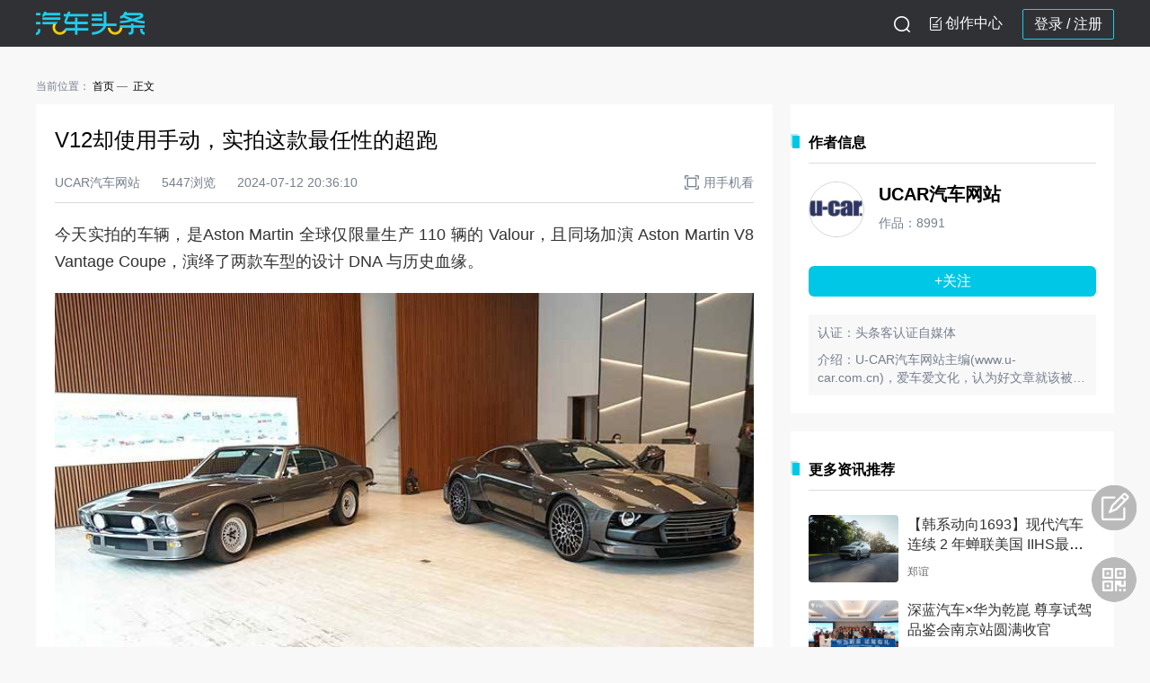

--- FILE ---
content_type: text/html; charset=UTF-8
request_url: https://www.qctt.cn/news/1684202
body_size: 13222
content:
<!DOCTYPE html PUBLIC "-//W3C//DTD XHTML 1.0 Transitional//EN" "http://www.w3.org/TR/xhtml1/DTD/xhtml1-transitional.dtd">
<html xmlns="http://www.w3.org/1999/xhtml">
<head>
<meta http-equiv="Content-Type" content="text/html; charset=utf-8"/>
<meta http-equiv="X-UA-Compatible" content="IE=9"/>
<title>汽车头条 - V12却使用手动，实拍这款最任性的超跑</title>
<meta name="description" content="汽车网购车，汽车新闻头条就选汽车头条网，实时更新的汽车新闻头条，最优惠的购车报价，最全的汽车网评测。购车，看汽车新闻优选的汽车网！"/>
<meta name="keywords" content=""/>
<link rel="apple-touch-icon" size="72x72" href="//www.qctt.cn/desktop/images/logo72.png" />
<link rel="apple-touch-icon" size="114x114" href="//www.qctt.cn/desktop/images/logo114.png" />
<link rel="shortcut icon" href="//www.qctt.cn/desktop/images/logo72.png" />
<link  href="//www.qctt.cn/desktop/css/style_L.css" type="text/css" rel="stylesheet">
<link  href="//www.qctt.cn/desktop/css/style.css?1105" type="text/css" rel="stylesheet">
<link  href="//www.qctt.cn/desktop/css/home.css?920" type="text/css" rel="stylesheet">
<meta name="baidu-site-verification" content="c3CerWGMp7" />
<meta name="baidu-site-verification" content="VuWqKag5Pe" />
<link type="text/css" rel="stylesheet" href="//www.qctt.cn/desktop/css/yuyueshijia.css?2"/>
<link type="text/css" rel="stylesheet" href="//www.qctt.cn/desktop/css/information.css?1104"/>
<style>
   .word2 div:nth-child(1){
      font-size: 24px;
      margin-bottom:30px;
   }
  
</style>
</head>
<body>
   <div class="nav">
                <div class="nav_1">
            <div class="top clearfix">
                <div class="top_inner">
                    <a href="https://www.qctt.cn/home" class="old-logo"><img src="/desktop/img/logo9.1.5@2x.png"></a>
                                        <ul style="float: right;">
                                                <li class="log_in log_register">
                            <a href="//www.qctt.cn/login" class="" data-oper="log">登录 </a> / 
                            <a href="//www.qctt.cn/userregisterfirst"> 注册</a>
                        </li>
                                                <li id="gotoAdmin">
                                <div class="gao tougao">
                                    <i class="xiezuo_icon"></i>
                                    <!-- <img src="/desktop/img/icon/ic_xiezuo9.1.5@2x.png"> -->
                                                                        <a href="javascript:;">创作中心</a>
                                    
                                </div>
                                <div class="ttk-popup-intro" style="display: none;">
                                    <div class="cont-text">
                                        <p>您好：</p>
                                        <p>您的账号近期已连续3次未通过头条客认证审核，请仔细准备认证资料，于<span class="time-text">2021年3月2日</span>后再次提交申请。
                                        </p>
                                    </div>
                                    <div class="btn-cont">知道了</div>
                                </div>
                            </li>
                            <li class="sousuo">
                                <i id="sousuo-icon"></i>
                            </li>
                    </ul>
                </div>
                        <!-- <div class="top_inner">
                            <a href="https://www.qctt.cn/home" class="old-logo"><img src="/desktop/img/logo9.1.5@2x.png"></a>
                            <ul class="other-btn-box">
                                <li class="search-outbody">
                                    <div class="search-body">
                                        <div class="search">
                                            <form action="" method="get" id="search_form">
                                                <input type="button" class="search-icon">
                                                <input type="text" class="search-input" name="keyword" id="key"
                                                       placeholder="请输入搜索内容">
                                            </form>
                                        </div>
                                        <span class="usousuo textbtn">搜索</span>
                                    </div>
                                </li>
                                <li id="gotoAdmin">
                                    <div class="gao tougao">
                                        <img src="/desktop/img/icon/ic_tougao.png">
                                                                                    <a href="javascript:;">投稿</a>
                                        
                                    </div>
                                    <div class="ttk-popup-intro" style="display: none;">
                                        <div class="cont-text">
                                            <p>您好：</p>
                                            <p>您的账号近期已连续3次未通过头条客认证审核，请仔细准备认证资料，于<span class="time-text">2021年3月2日</span>后再次提交申请。
                                            </p>
                                        </div>
                                        <div class="btn-cont">知道了</div>
                                    </div>
                                </li>
                                <li class="client">
                                    <div class="erweima"></div>
                                    <a class="open-app-text" href="#">
                                        <img src="/desktop/img/icon/ic_xiazai.png">下载App
                                    </a>
                                </li>
                                                                    <li class="log_in">
                                    <a href="//www.qctt.cn/login" class="" data-oper="log">登录</a>|
                                        <a href="//www.qctt.cn/login/index.php" class="" data-oper="log">登录</a>|
                                        <a href="//www.qctt.cn/userregisterfirst">注册</a>
                                    </li>
                                                            </ul>
                        </div> -->
                        
                        <div class="nav-search-outbody">
                            <div class="nav-search-body">
                                <div class="nav-search">
                                    <form action="" method="get" id="search_form">
                                        <input type="button" class="nav-search-icon usousuo">
                                        <input type="text" class="nav-search-input" name="keyword" id="key"
                                        placeholder="搜一搜你感兴趣的内容">
                                    </form>
                                </div>
                                <span class="sousuo-close ss-close-btn"></span>
                            </div>
                        </div>
                    </div>
                </div>
            </div>
            </div>
            <div class="right-choula"><img src="/img/erweima-icon@3x.png"><div class="app-back"></div></div>
            <div class="erweimaApp">
                    <p>汽车头条App</p>
                    <img src="/desktop/img/kehuduanqr.png">
                    <div class="hengline"></div>
                    <p>汽车头条公众号</p>
                    <img src="http://cools.qctt.cn/1616050747441.png">
            </div>
        <div class="back_body"></div>
<script type="text/javascript">
    if (window.innerWidth){
        var oBody = window.innerWidth;
    }
    else if ((document.body) && (document.body.clientWidth)){
        var oBody = document.body.clientWidth;
    }
    var oRight = document.getElementsByClassName("right-choula")[0]
    var oEwmBack = document.getElementsByClassName("app-back")[0]
    var oErweima = document.getElementsByClassName("erweimaApp")[0]
    var sousuoBtn = document.getElementById("sousuo-icon")
    var oNav1 = document.getElementsByClassName("nav_1")[0]
    var oNav2 = document.getElementsByClassName("top_inner")[0]
    var oNavSearch = document.getElementsByClassName("nav-search-outbody")[0] 
    var oCloseBtn= document.getElementsByClassName("ss-close-btn")[0] 
    var oBack= document.getElementsByClassName("back_body")[0]


    oRight.onmouseenter=function(){
        oEwmBack.style.opacity=0
        oErweima.style.display="block"
    }
    oRight.onmouseleave=function(){
        oEwmBack.style.opacity=0.6
        oErweima.style.display="none"
    }
    if(sousuoBtn){
        sousuoBtn.onclick=function(){
            oNav2.style.display = 'none'
            oNav1.style.background='#ffffff'
            oBack.style.display = 'block'
            oNavSearch.style.display = 'block'
        }
        oCloseBtn.onclick=function(){
            oBack.style.display = 'none'
            oNavSearch.style.display = 'none'
            oNav1.style.background='#2F3135'
            oNav2.style.display = 'block'
        }
    }
    
</script>

   <style>
.y_text a{
  text-decoration: underline;
  color:#0372c9;
}
.y_text2 table{
    background-color: #FAFAFA;
    width: 100%;
    border-collapse: collapse;
}
.y_text2 p{
    word-break: break-word;
    text-align: justify;
}
.y_text2 table tr td{
    border: 1px solid #C8C8C8;
    text-align: center;
    padding: 8px;
    font-size: 12px;
    line-height: 16px;
}
.y_text2 table tr:first-child td{
    font-size: 14px;
}
.y_text2 ol,.y_text2 ul,.y_text ol,.y_text ul{
    padding-left: 20px;
}
.y_text2 ul,.y_text ul{
    list-style-type: disc;
}
.y_text2 em,.y_text2 i,.y_text em,.y_text i{
    font-style: italic !important;
}
.y_text2 video,.y_text video{
    width: 100%;
    height: auto;
}
.content_detail .y_text2 div,.content_detail .y_text div{
    width: 100% !important;
}
/*reset default*/
.content_detail ol, .content_detail ol li {
    list-style-type: decimal;
}

.spacing {
	height: 30px;
}
.bdshare-slide-button-box{display: none !important;}
.y_text2 a:link {
    text-decoration: underline;
    color:blue;
}
.y_text2 a{
  color:blue;
}
</style>
<div class="con nonav">
    <div class="content clearfix">
        <div class="back" id="back" style="bottom: 207px;"></div>
        <div class="back" style="display:block;background: url(https://cools.qctt.cn/nofeedback.png) no-repeat center;background-size: contain;" onmouseover="$(this).css('background', 'url(https://cools.qctt.cn/feedback.png) no-repeat center');$(this).css('background-size', 'contain');" onmouseout="$(this).css('background', 'url(https://cools.qctt.cn/nofeedback.png) no-repeat center');$(this).css('background-size', 'contain');" onclick="window.location.href = '/feedback/?ref=' + encodeURIComponent(window.location.href);"></div>
	<div class="crumbs-tab-list">
    <p>
        <span>当前位置：</span>
        <a class="hasline" href="/home">首页</a>
            <span class="text">正文</span>
    </p>
</div>        <div class="contentLeft">
            <div class="information-flow nomt content_detail">
                <div class="content-top">
                                        <div class="title">V12却使用手动，实拍这款最任性的超跑</div>
                    <div class="author-info">
                                                    <span class="item">UCAR汽车网站</span>
                                                                            <span class="item">5447浏览</span>
                                                <span class="item">2024-07-12 20:36:10</span>
                        <div class="item right">
                            <img src="/desktop/img/detail/phone_open.png">用手机看
                            <div class="phone-qrcode">
                                <img src="https://www.qctt.cn/qrcodes/qrcode_share_news_1684202.png">
                                <p>手机扫码看</p>
                            </div>
                        </div>
                    </div>
                </div>
                <div class="content-info">
                                        <div class="y_text2">
                                            <p>今天实拍的车辆，是Aston Martin 全球仅限量生产 110 辆的 Valour，且同场加演 Aston Martin V8 Vantage Coupe，演绎了两款车型的设计 DNA 与历史血缘。</p><p><img src="http://cools.qctt.cn/1720787725628.jpeg"/><span class="pgc-img-caption"></span></p><p><img src="http://cools.qctt.cn/1720787726302.jpeg"/><span class="pgc-img-caption"></span></p><p>为庆祝品牌成立 110 周年而生，以「勇气」为名的 Valour，是 Aston Martin 于 2023 年 7 月所推出的限量车型，全球仅限量生产了 110 辆，且在发表前便已全数完售，外观设计灵感不仅来自这次同场展出的 V8 Vantage Coupe，也有向 1980 年代的 RHAM/1 ‘Muncher’ Le Mans 赛车取经。</p><p><img src="http://cools.qctt.cn/1720787727622.jpeg"/><span class="pgc-img-caption"></span></p><p>因此在车头设计方面，Valour 不仅换上了导入马蹄形散热孔道及双 NACA 进气口的蚌式引擎盖，还搭载了重新设计的碳纤维「凸」字形水箱护罩外框、碳纤维下扰流，以及专属的圆形 LED 头灯组，前保险杠两旁垂直的碳纤维进气口，则可为引擎和刹车提供散热。</p><p><img src="http://cools.qctt.cn/1720787728206.jpeg"/><span class="pgc-img-caption"></span></p><p><img src="http://cools.qctt.cn/1720787729567.jpeg"/><span class="pgc-img-caption"></span></p><p>车侧部分，Valour 则是导入完整的空力设计，除了可在前叶子钣看见大型的通风口与后挡格栅，上扬的 Kamm Tail 车尾造型则能与后下扰流共同提升车尾的下压力，实现空气动力的平衡，并配置全新 21 吋锻造轮圈，搭配 Michelin Pilot Sport S 5 品牌专用轮胎 (前：275/35R21、后：325/30R21)。</p><p><img src="http://cools.qctt.cn/1720787730900.jpeg"/><span class="pgc-img-caption"></span></p><p>Valour 的 LED 尾灯则是呼应了品牌旗舰超跑 Valkyrie 的设计，将每侧 6 盏 LED 灯片镶在实心铝制材质加工的饰条内，且配置复古气氛浓厚且附后视摄影机的后窗屏蔽，隐藏在硕大后分流器的中置 3 出式排气尾管，则是由管壁厚度小于 1mm 的不锈钢制作，除了可减少 7 公斤的重量，还能让排气声浪更为浑厚高亢。</p><p><img src="http://cools.qctt.cn/1720787731350.jpeg"/><span class="pgc-img-caption"></span></p><p><img src="http://cools.qctt.cn/1720787732164.jpeg"/><span class="pgc-img-caption"></span></p><p>双座布局的 Valour 座舱里，最吸引人的、当属 6 速手动变速箱的排档杆，排档头还可选择铝合金、钛金属、碳纤维或胡桃木等材质，下方外露的金属换档结构则是用来强调 Valour 与驾驶人的关系。</p><p><img src="http://cools.qctt.cn/1720787733201.jpeg"/><span class="pgc-img-caption"></span></p><p>此外，虽然 Valour 是以前代 V12 Vantage 为基础进行开发，但是原厂只有保留仪表与中控台上半部的设计而已，其他部位均已重新打造，并采用了更多不同的材质，例如：源自 Aston Martin 1959 年 Le Mans 冠军赛车 DBR1 座椅的顶级苏格兰羊毛格纹内装、附拉带的轻量碳纤维门板，以及大量的碳纤维饰件。</p><p><img src="http://cools.qctt.cn/1720787734589.jpeg"/><span class="pgc-img-caption"></span></p><p>值得一提的是，这辆展出的 Valour，还搭载了许多出自 Q by Aston Martin (Q 部门) 的选配，包含：经典 Cumberland Grey 车色、Pearl Bronze 车身中央单饰条，以及包覆顶级苏格兰羊毛格纹布的轻量化碳纤维跑车座椅等，丰富了这辆 Valour 的收藏价值。</p><p><img src="http://cools.qctt.cn/1720787735784.jpeg"/><span class="pgc-img-caption"></span></p><p>性能表现方面，Valour 虽然与前代 V12 Vantage 一样，都是搭载实际排气量 5,204c.c.的 5.2 升 V12 双涡轮增压汽油引擎，但 Aston Martin 不但赋予它更高的 715 匹 (PS)/750牛.米输出，还配置了动力传输更纯粹的 6 速手动变速箱，以及机械式限滑差速器，且维持着前置引擎、后轮驱动之设定，并设有 Sport、Sport+及 Track 共 3 种的驾驶模式，能在不同的模式下，提供精确的油门反馈与感官体验。</p><p><img src="http://cools.qctt.cn/1720787736810.jpeg"/><span class="pgc-img-caption"></span></p><p>而且 Aston Martin 还为 Valour 配备了专属的悬挂系统，包含特制自适应阻尼、防倾杆，且配置前/后强化底板，后避震塔与油箱强化杆等部件也已大幅提升车身刚性，全新转向系统则可减少驾驶与车辆的阻隔，传递更多来自路面的讯息。</p><p><img src="http://cools.qctt.cn/1720787737712.jpeg"/><span class="pgc-img-caption"></span></p><p>至于制车系统方面，Valour 则是标配可较钢制剎车系统减少 23 公斤簧下重量的碳纤陶瓷刹车系统 (CCB)，搭配前 6 活塞、后 4 活塞的卡钳及前 410mm、后 360mm 之碟盘，几乎已集目前 Aston Martin 所有科技精随于一身，能让驾驶人能够尽情发挥 715 匹的强劲动力！</p><p>Aston Martin 总裁 Lawrence Stroll 表示：「Valour 是 Aston Martin 对驾驭热情和卓越品牌历史的歌颂，同时也象征 Aston Martin 迈向全新的开端。Valour 外观与内装融合经典特质与现代元素，另一方面，也是品牌设计、技术研发与造车工艺的集大成之作，进一步证明 Aston Martin 是市场上最令人向往的超豪华高性能跑车制造商之一。」</p><p><img src="http://cools.qctt.cn/1720787737804.jpeg"/><span class="pgc-img-caption"></span></p>
                    </div>
                                            <div class="copyright">
                                                            <span class="statement">【版权声明】</span><span class="contText">本文系入驻头条客平台作者撰写，观点仅代表作者本人，不代表<span class="special">汽车头条</span>立场</span>
                                                    </div>
                                        <div class="share-box bdsharebuttonbox" data-tag="share_1">
                        <span class="text">分享到：</span>
                        <a class="bds_weixin" data-cmd="weixin" href="#" style="background-image: url('/desktop/img/detail/wechat.png')"></a>
                        <a class="bds_weixin" data-cmd="weixin" href="#" style="background-image: url('/desktop/img/detail/wechat_circle.png')"></a>
                        <a class="bds_sqq" data-cmd="sqq" href="#" style="background-image: url('/desktop/img/detail/qq.png')"></a>
                        <a class="bds_qzone" data-cmd="qzone" href="#" style="background-image: url('/desktop/img/detail/qqzone.png')"></a>
                        <a class="bds_tsina" data-cmd="tsina" href="#" style="background-image: url('/desktop/img/detail/weibo.png')"></a>
                        <div class="right-box">
                                                            <a class="item dianzan" da="1" data-type="1" data-id="1684202" data-token="JwGGar5egsvS5Vj4H9DLbWl7xJSgJqCun93azFSi"><span class="img zan"></span>点赞</a>
                                                                                        <a class="item keep" da="1" data-type="1" data-id="1684202" data-token="JwGGar5egsvS5Vj4H9DLbWl7xJSgJqCun93azFSi"><span class="img collect"></span>收藏</a>
                                                    </div>
                    </div>
                </div>
            </div>
                                                                                        <div class="information-flow">
                <div class="comment-write-box">
                    <img class="avatar" src="http://qcttapp.qctt.cn/touxiang.png" alt="">
                    <div class="write-cont">
                        <textarea placeholder="请发表友善评论……" maxlength="200"></textarea>
                        <div class="yzm-box">
                            <input type="text" class="test_input" placeholder="请输入验证码">
                            <span class="test_pic"><img src="https://www.qctt.cn/verify" alt="" onclick="this.src='https://www.qctt.cn/verify?'+Math.random()"></span>
                            <span class="test_error" style="display: none">验证码错误</span>
                                                        <a class="confirm" href="//www.qctt.cn/login" data-oper="log">登录并评论</a>
                            			</div>
                    </div>
                </div>
            </div>
                        <div class="information-flow">
                <p class="information-title noborder">评论 <span id="commentNum">0</span></p>
                <div class="information-cont comment-list">
                                        <div class="no-cont-box minmt" >
                        <img src="/back/dist/img/icon/nocont.png">
                        <div>暂无评论</div>
                    </div>
                                        <div class="comment-list-cont">
                                            </div>
                                    </div>
            </div>
                    </div>
        <div class="contentRight nomt">
                        <div class="hot-information">
                <p class="information-title">作者信息</p>
                <div class="author-info-box">
                    <div>
                        <img class="avatar" src="http://cools.qctt.cn/1638271014734.jpeg" onerror="javascript:this.src='http://qcttapp.qctt.cn/touxiang.png'">
                        <div class="inlineStyle">
                            <a class="nickname" href="/author/5789" target="_blank">UCAR汽车网站</a>
                            <p class="countnum">作品：8991</p>
                        </div>
                    </div>
                                                                        <p class="follow_btn ttk_user_follow" data-type="2">+关注</p>
                                                                <div class="verify">
                        <p>认证：头条客认证自媒体</p>                        <p class="hasmt intro">介绍：U-CAR汽车网站主编(www.u-car.com.cn)，爱车爱文化，认为好文章就该被分享，并于今日、搜狐、凤凰、一点**等皆有个人专栏，微信号：chenei08 。</p>
                    </div>
                </div>
            </div>
                        <div class="hot-information">
                <p class="information-title">更多资讯推荐</p>
                <div class="information-cont">
                                            <div class="article minarticle clearfix">
                            <div class="img">
                                <a href="/news/1852836" target="_blank">
                                    <img src="http://cools.qctt.cn/1766487869678.jpeg" onerror="javascript:this.src='https://www.qctt.cn/images/gray.png'">
                                </a>
                            </div>
                            <div class="words">
                                <div class="part1 clearfix">
                                    <div class="title">
                                        <a href="/news/1852836" target="_blank">【韩系动向1693】现代汽车连续 2 年蝉联美国 IIHS最安全车型榜首！</a>
                                    </div>
                                </div>
                                <div class="part2 bottompart">
                                                                            <span class="source">郑谊</span>
                                                                    </div>
                            </div>
                        </div>
                                            <div class="article minarticle clearfix">
                            <div class="img">
                                <a href="/news/1852438" target="_blank">
                                    <img src="http://cools.qctt.cn/1766388195447.jpeg" onerror="javascript:this.src='https://www.qctt.cn/images/gray.png'">
                                </a>
                            </div>
                            <div class="words">
                                <div class="part1 clearfix">
                                    <div class="title">
                                        <a href="/news/1852438" target="_blank">深蓝汽车&times;华为乾崑 尊享试驾品鉴会南京站圆满收官</a>
                                    </div>
                                </div>
                                <div class="part2 bottompart">
                                                                            <span class="source">汽车之声</span>
                                                                    </div>
                            </div>
                        </div>
                                            <div class="article minarticle clearfix">
                            <div class="img">
                                <a href="/news/1852613" target="_blank">
                                    <img src="http://cools.qctt.cn/20251223_1766455898497642.jpg?imageView2/1/w/400/h/300/" onerror="javascript:this.src='https://www.qctt.cn/images/gray.png'">
                                </a>
                            </div>
                            <div class="words">
                                <div class="part1 clearfix">
                                    <div class="title">
                                        <a href="/news/1852613" target="_blank">定档6.18，2026国际智慧出行生态大会落户武汉</a>
                                    </div>
                                </div>
                                <div class="part2 bottompart">
                                                                            <span class="source">宇尘说车</span>
                                                                    </div>
                            </div>
                        </div>
                                            <div class="article minarticle clearfix">
                            <div class="img">
                                <a href="/news/1852611" target="_blank">
                                    <img src="http://cools.qctt.cn/1766455820340.png" onerror="javascript:this.src='https://www.qctt.cn/images/gray.png'">
                                </a>
                            </div>
                            <div class="words">
                                <div class="part1 clearfix">
                                    <div class="title">
                                        <a href="/news/1852611" target="_blank">&ldquo;渝AD0001Z&rdquo;，首块L3级 自动驾驶专用正式号牌在长安汽车启用</a>
                                    </div>
                                </div>
                                <div class="part2 bottompart">
                                                                            <span class="source">吴佩频道</span>
                                                                    </div>
                            </div>
                        </div>
                                            <div class="article minarticle clearfix">
                            <div class="img">
                                <a href="/news/1852544" target="_blank">
                                    <img src="http://cools.qctt.cn/1766407491302?imageView2/1/w/750/h/560/" onerror="javascript:this.src='https://www.qctt.cn/images/gray.png'">
                                </a>
                            </div>
                            <div class="words">
                                <div class="part1 clearfix">
                                    <div class="title">
                                        <a href="/news/1852544" target="_blank">视听共振，心灵同频！《鸿蒙星光盛典》照亮在一起的心路</a>
                                    </div>
                                </div>
                                <div class="part2 bottompart">
                                                                            <span class="source">汽车大事记</span>
                                                                    </div>
                            </div>
                        </div>
                                            <div class="article minarticle clearfix">
                            <div class="img">
                                <a href="/news/1852468" target="_blank">
                                    <img src="http://cools.qctt.cn/1766391134507.png" onerror="javascript:this.src='https://www.qctt.cn/images/gray.png'">
                                </a>
                            </div>
                            <div class="words">
                                <div class="part1 clearfix">
                                    <div class="title">
                                        <a href="/news/1852468" target="_blank">《鸿蒙星光盛典》照亮&ldquo;在一起&rdquo;的心路!!</a>
                                    </div>
                                </div>
                                <div class="part2 bottompart">
                                                                            <span class="source">郑谊</span>
                                                                    </div>
                            </div>
                        </div>
                                            <div class="article minarticle clearfix">
                            <div class="img">
                                <a href="/news/1852238" target="_blank">
                                    <img src="http://cools.qctt.cn/1766301372412.jpeg" onerror="javascript:this.src='https://www.qctt.cn/images/gray.png'">
                                </a>
                            </div>
                            <div class="words">
                                <div class="part1 clearfix">
                                    <div class="title">
                                        <a href="/news/1852238" target="_blank">超务实的家用之选，静态品鉴埃安i60与埃安UT super</a>
                                    </div>
                                </div>
                                <div class="part2 bottompart">
                                                                            <span class="source">与贵同行</span>
                                                                    </div>
                            </div>
                        </div>
                                            <div class="article minarticle clearfix">
                            <div class="img">
                                <a href="/news/1852240" target="_blank">
                                    <img src="http://cools.qctt.cn/1766301647460.png" onerror="javascript:this.src='https://www.qctt.cn/images/gray.png'">
                                </a>
                            </div>
                            <div class="words">
                                <div class="part1 clearfix">
                                    <div class="title">
                                        <a href="/news/1852240" target="_blank">首块L3级自动驾驶专用正式号牌在长安汽车启用</a>
                                    </div>
                                </div>
                                <div class="part2 bottompart">
                                                                            <span class="source">Auto欣说</span>
                                                                    </div>
                            </div>
                        </div>
                                            <div class="article minarticle clearfix">
                            <div class="img">
                                <a href="/news/1852243" target="_blank">
                                    <img src="http://cools.qctt.cn/1766304159448.jpeg" onerror="javascript:this.src='https://www.qctt.cn/images/gray.png'">
                                </a>
                            </div>
                            <div class="words">
                                <div class="part1 clearfix">
                                    <div class="title">
                                        <a href="/news/1852243" target="_blank">300万内没对手？莲花跑车新时代标杆，For Me实力够硬</a>
                                    </div>
                                </div>
                                <div class="part2 bottompart">
                                                                            <span class="source">车圈电事</span>
                                                                    </div>
                            </div>
                        </div>
                                            <div class="article minarticle clearfix">
                            <div class="img">
                                <a href="/news/1852295" target="_blank">
                                    <img src="http://cools.qctt.cn/1766361780421.png" onerror="javascript:this.src='https://www.qctt.cn/images/gray.png'">
                                </a>
                            </div>
                            <div class="words">
                                <div class="part1 clearfix">
                                    <div class="title">
                                        <a href="/news/1852295" target="_blank">疑似刹车失灵高速狂奔车辆是奔腾B70吗？官方客服称正在调查中</a>
                                    </div>
                                </div>
                                <div class="part2 bottompart">
                                                                            <span class="source">车宇世界</span>
                                                                    </div>
                            </div>
                        </div>
                                    </div>
            </div>
                    </div>
    </div>
   
   <div class="footer">
    <div class="aboutUs clearfix">
		  <span>
			  <a href="//www.qctt.cn/home/about">关于我们</a>
		  </span>
        <small></small>
        <span>
			  <a href="//www.qctt.cn/home/contact">联系我们</a>
		  </span>
        <small></small>
        <span>
			  <a href="//www.qctt.cn/home/joinus">加入我们</a>
		  </span>
        <small></small>
        <span>
			  <a href="//www.qctt.cn/home/partner">合作伙伴</a>
		  </span>
        <small></small>
        <span>
			  <a href="//www.qctt.cn/home/link">友情链接</a>
		  </span>
        <small></small>
        <span><a href="//www.qctt.cn/home/appdown">移动应用</a></span>
         <small></small>
        <span>
        <a href="//www.qctt.cn/licence/1" target="_blank">营业执照</a>
        </span>
           
    </div>
    <div class="usMsg clearfix">
            <span>Copyright &copy; 2025 北京智阅网络科技有限公司 All Rights Reserved</span>
            <span class="magLeft">
                <a href="https://beian.miit.gov.cn/" target="_blank">京ICP备14037781号-5</a>
            </span>
            <span class="magLeft">
                  <a href="//www.qctt.cn/licence/2" target="_blank">电信与信息服务业务经营许可证：京ICP证150550号</a>
            </span> 
            <span class="magLeft">
			  <img src="http://cools.qctt.cn/1556591699061" style="width:18px;vertical-align:middle;margin-top: -2px;"/>
			  <a href="http://www.beian.gov.cn/portal/registerSystemInfo?recordcode=11010502037738" target="_blank">京公网安备11010502037738号</a>
		  </span>
    </div>
    <!-- <div class="copyright">Copyright &copy; 2021 汽车头条 All Rights Reserved</div> -->
    <!-- <div class="qctt"><img src="//www.qctt.cn/desktop/img/logo.png" width="138"></div> -->
    <script>
        var _hmt = _hmt || [];
        (function () {
            if (window.location.href.indexOf("foreignnews") < 0) {
                var hm = document.createElement("script");
                hm.src = "//hm.baidu.com/hm.js?70af9ea91e7adc8195f6d49511b9a2f1";
                var s = document.getElementsByTagName("script")[0];
                s.parentNode.insertBefore(hm, s);
            }
        })();
    </script>
</div>
</div>
</body>
<!-- 兼容ES6 -->
<script src="https://cools.qctt.cn/front/js/babel.min.js"></script>
<script src="https://cools.qctt.cn/front/js/polyfill.min.js"></script>
<script type="text/javascript" src="//www.qctt.cn/desktop/js/jquery-1.11.1.min.js"></script>
<script type="text/javascript" src="//www.qctt.cn/assets/js/jquery.cookie.js"></script>
<script type="text/javascript" src="//www.qctt.cn/desktop/js/jquery.base64.js"></script>
<script type="text/javascript" src="//www.qctt.cn/desktop/js/jqMyselfExtend.js"></script>

<script type="text/javascript" src="//www.qctt.cn/desktop/js/style.js?2021"></script>
<script type="text/javascript" src="//www.qctt.cn/desktop/js/scrollTop.js"></script>
<script type="text/javascript" src="https://cools.qctt.cn/globalGettingUsersInfo.js"></script>
  <script src="/js/layer-v3.1.1/layer/layer.js"></script>
  <script type="text/javascript" src="//www.qctt.cn/desktop/js/ttkUserFollow.js"></script>
  <script type="text/javascript" src="//www.qctt.cn/desktop/js/collect_zan.js"></script>
  <script>
      $(document).ready(function (){
          // 去除空的P标签
          $(".y_text2 p.app_hidden").each(function (index,item){
              if($(item).html() == "" || $(item).html() == "&nbsp;&nbsp;"){
                  $(item).remove();
              }
          })
          $(".y_text p.app_hidden").each(function (index,item){
              if($(item).html() == "" || $(item).html() == "&nbsp;&nbsp;"){
                  $(item).remove();
              }
          })
          // 图片删除首行缩进样式
          $(".y_text2 img").parent().css("text-indent","")
          $(".y_text img").parent().css("text-indent","")
          // 删除空行的外间距
          if($(".y_text2 br").parent().is("p")){
              $(".y_text2 br").parent().css({"margin":"0","line-height":"30px"})
              $(".y_text br").parent().css({"margin":"0","line-height":"30px"})
          }
          //iframe 传值
          $("#orderDriveBtn").on("click",function (){
              $("#oder-drive").show();
              $("body").css("overflow","hidden");
          })
                                        //顶部logo
          $(".top_inner").show()
      })
      //预约试驾关闭弹窗
      function hideOrderDrive(){
          $("#oder-drive").hide();
          $("body").css("overflow","scroll");
      }
      var html=HTMLDecode('V12却使用手动，实拍这款最任性的超跑');
      window._bd_share_config = {
          common : {
              bdText : html+' -汽车头条|来电频道',
              bdUrl : "https://www.qctt.cn/news/1684202",
              bdPic : 'http://cools.qctt.cn/Fuwuz-qCHYOy8yAF30Ipl1EoD1CS'
          },
          share : [{
              "bdSize" : 16
          }],
          slide : [{
              bdImg : 0,
              bdPos : "right",
              bdTop : 100
          }],
          image : [{
              viewType : 'list',
              viewPos : 'top',
              viewColor : 'black',
              viewSize : '16',
              viewList : ['qzone','tsina','huaban','tqq','renren']
          }],
          selectShare : [{
              "bdselectMiniList" : ['qzone','tqq','kaixin001','bdxc','tqf']
          }]
      }
      with(document)0[(getElementsByTagName('head')[0]||body).appendChild(createElement('script')).src='/static/api/js/share.js?cdnversion='+~(-new Date()/36e5)];
      function HTMLDecode(text) {
          var temp = document.createElement("div");
          temp.innerHTML = text;
          var output = temp.innerText || temp.textContent;
          temp = null;
          //$("#decode").html(output);
          return output;
      }
  </script>
<script>
        $("title").html("V12却使用手动，实拍这款最任性的超跑 -汽车头条|来电频道");
        /*
         * articlesType:1资讯，2视频
         * platform:1、客户端，2、m站，3、pc站
         * actType:1、一次分享， 2、二次分享， 3、点赞， 4、收藏
         * 收藏用不可删除
         */
        function ArticlesUsersAct(actType = 2){
            $.post("https://www.qctt.cn/ArticlesUsersAct/ArticlesUsersAct",
                {
                    _token: "JwGGar5egsvS5Vj4H9DLbWl7xJSgJqCun93azFSi",
                    keys:"base64:+s79eTWPB1dZGl29dvkZ/FKMLmTTk/LpE+yc7Nhpi6E=",
                    ids: "1684202",
                    articlesType:1,
                    actType:actType,
                    platform:3
                }, function (data) {});
        }
        $('.more_btn').click(function(){
            obj=this;
            var comm_index=$(".comment-list .comment-list-cont .comment:nth-child(1)").attr('comm_index');
            var new_index=$(".comment-list .comment-list-cont .comment:nth-child(1)").attr('new_index');
            var _page = parseInt($(this).attr('data-page')) +1;
            var result= '';
            var new_id= "1684202";
            $(this).html("正在加载...")
            $.post("https://www.qctt.cn/commentMoren",{'_token':'JwGGar5egsvS5Vj4H9DLbWl7xJSgJqCun93azFSi',id:new_index,page:_page},function(data){
                if(data!=''){
                    $.each(eval('('+data+')'),function(k,v){
                        result +='<div class="comment clearfix" new_index="'+new_id+'" comm_index="'+v.comment_id+'">'
                                +'  <div class="comment_user">'
                                +'      <img class="item avatar" src="'+v.headlogo+'"  alt="">'
                                +'      <span class="item name">'+v.user_nicename+'</span>'
                                +'      <span class="item time">'+v.comment_date+'</span>'
                                +'  </div>'
                                +'  <div class="comment_info">'
                                +'      <p>'+v.comment_content+'</p>'
                                +'  </div>'
                                +'</div>';
                    });
                    $(".comment-list-cont").append(result)
                    $("#commentNum").html(parseInt($("#commentNum").html()) + JSON.parse(data).length)
                    $(obj).attr('data-page',_page++);
                    $(obj).html("点击加载更多")
                }
                else{
                    commonLayerDialog('亲，没有更多了！');
                    $(obj).remove()
                }
            });
        });
            function commonLayerDialog(cont){
                layer.open({
                    type:0,
                    title:'提示',
                    content:cont,
                    btn:'知道了',
                    scrollbar:false,
                })
            }
            var is_comment=parseInt("1");
            $('.confirm').click(function(){
                obj=this;
                at=$(this).attr('at');
                if(at==1){
                    if(is_comment==1){
                        var code=$('.test_input').val();
                        obj=this;
                        var comment=$.trim($('textarea').val());
                        if(comment==''){
                            commonLayerDialog("请输入评论内容");
                            return false;
                        }
                        if(code==''){
                            commonLayerDialog("请输入验证码");
                            return false;
                        }
                        $(obj).attr('at',0);
                        $.post("https://www.qctt.cn/verify",{'_token':'JwGGar5egsvS5Vj4H9DLbWl7xJSgJqCun93azFSi',code:code},function(r) {
                            if (r == 0) {
                                $('.test_error').css({'display': 'inline'});
                                commonLayerDialog("请输入正确的验证码");
                                $(obj).attr('at',1);
                            }
                            if (r == 1) {
                                $(obj).addClass("disabled").html("正在提交...");
                                $('.test_error').css({'display': 'none'});
                                var new_id = $(obj).attr('new_id');
                                $.post("https://www.qctt.cn/commentn", {
                                    '_token': 'JwGGar5egsvS5Vj4H9DLbWl7xJSgJqCun93azFSi',
                                    comment: comment,
                                    new_id: new_id
                                }, function (r) {
                                    if (r.status==1) {
                                        new globalGettingUsersInfo({
                                            "id" : "1684202",
                                            "className":"news_add_comment",
                                            "num":1,
                                        });
                                        $('.test_pic img').click();
                                        var contdata = JSON.parse(r.data)
                                        var cont = '<div class="comment clearfix" new_index="'+contdata.news_id+'" comm_index="'+contdata.comment_id+'">'
                                                 +      '<div class="comment_user">'
                                        var avatar = 'http://qcttapp.qctt.cn/touxiang.png'
                                        if(contdata.user_headlogo){
                                            avatar = contdata.user_headlogo
                                        }
                                            cont+=          '<img class="item avatar" src="'+avatar+'"  alt="">'
                                        var nicename = '游客'
                                        if(contdata.user_nicename){
                                            nicename = contdata.user_nicename
                                        }
                                            cont+=          '<span class="item name">'+nicename+'</span><span class="item time">'+contdata.comment_date+'</span>'
                                                +        '</div>'
                                                +        '<div class="comment_info"><p>'+contdata.comment_comment+'</p></div>'
                                                +     '</div>'
                                        //$(".comment-list-cont").prepend(cont)
                                        $('.comment-list').find(".no-cont-box").remove();
                                        //$("#commentNum").html(parseInt($("#commentNum").html()) + 1)
                                        $('textarea').val('');
                                        $('.test_input').val('')
                                        $(obj).attr('at',1);
                                        layer.msg('发布成功，请等待审核');
                                    }
                                    if(r.status==0) {
                                        commonLayerDialog(r.data);
                                        $(obj).attr('at',1);
                                    }
                                    $(obj).removeClass("disabled").html("发布评论");
                                },'json');
                            }
                        })
                    }else{
                        commonLayerDialog('该文章已禁言');
                    }
                }
            });
            $(".bshare-custom a").css("height","55px");
            $(".bshare-custom a").css("width","55px");
            $(".bshare-custom a").css("background","url()");
            $('.y_text p span').attr('style','');
            $('.y_text section').attr('style','');
            $('.y_text img').attr('height','');
            $('.y_text img').css({'height':'auto'});

        </script>
        <script>
                    $(".bdsharebuttonbox").find("a[class^='bds_']").click(function(){
              // console.log($(this).attr("data-cmd"))
              new globalGettingUsersInfo({
                  "id" : "1684202",
                  "className":"share_news",
                  "num":1,
              });
          })
          $(document).ready(function () {
              // 用户画像记录数据
              let time = Date.parse(new Date()).toString().substr(0,10);
              $(window).bind('beforeunload',function(e){
                  let timeLen = Date.parse(new Date()).toString().substr(0,10) - time;
                  timeLen = timeLen<1 ? 1: timeLen;
                  new globalGettingUsersInfo({
                      "id" : "1684202",
                      "className":"news_details",
                      "num":timeLen,
                  });
              });
          })
        </script>
<script type="text/javascript" src="//www.qctt.cn/desktop/js/tougaoTo.js"></script>
<script>
   $('.usousuo').click(function(){
      var keyword=$("#key").val();
      var url="https://www.qctt.cn/news_result";
      if(keyword==''){
         $('#search_form').preventDefault();
      }
      else{
         new globalGettingUsersInfo({
            "id" : 0,
            "className":"home_search_key_word",
            "num":1,
            "keyWord":keyword
         });
         $("#search_form").attr("action",url);
         $("#search_form").submit();
      }
   });
   $("#search_form").keydown(function (event) {
       var e = event || window.event;
       var keyCode = e.keyCode;
       if(keyCode == 13 ){
           return false;
       }
   });

   $('#search_form').keyup(function(event){
		var e = event || window.event;
		var keyCode = e.keyCode || e.which;
        if(keyCode ==13){
            var keyword=$("#key").val();
            var url="https://www.qctt.cn/news_result";
            if(keyword==''){
               $('#search_form').preventDefault();
            }
            else{
               new globalGettingUsersInfo({
                  "id" : 0,
                  "className":"home_search_key_word",
                  "num":1,
                  "keyWord":keyword
               });
               $("#search_form").attr("action",url);
               $("#search_form").submit();
            }
         }
   });
   $("#back").click(function () {
      scrollTo(0, 0);
   })
</script>
</html>


--- FILE ---
content_type: text/html; charset=UTF-8
request_url: https://www.qctt.cn/verify
body_size: 3443
content:
�PNG

   IHDR   g   (   l-s  PIDATh��Z{XT�_g��cEIA�@�/$D�T��"F�F�n���5�$�|Q棤�_�8uMQAmDP�)�R��̜3��C{Μ7x�������Zk���>�Y{�}�lSi�p�/������qMs��� ~��>����?��y��n���U�X��Q��n�S ����˦�]����^`X�P6��"J�,�)}& @�lˤp>7� ����K�0�!_��k��8N���B�]��[;�лh����c��k��3=�� 7���#G���]�Ft���f x�b�>�P X�ޜ��!�,���C�������{�n�e¡'l8 +�G�벺}��n}��)!wI  ʞ�oղ˹����qE����bm:Lg�:L���V̨��/�����I Ğ��2 �( a�RZ�%F��6�2��kZx��%0= ���9�feO[�rr��?G�=�I�b 9�eb�̤�G �6��a+��εS�n�2��wcnmW��>9;!CF�\;�9��V�)�  Q ��"y�E$�ٔ����,eJ�"����� �4D��0e�`S �Uv 0b�~J��5��_5X �Z=�|��ґ�9�Xݜ�|�.[�k���q�ӌi���WX�b4�C�Cf"�:ǁH�A����rz2r�ڶ�N��x��g\�]�E*k��Ȝ����[ƽQzю�-u�:7�/NW����hR�p�Ƚ=��>C��}m���g�vJHZ=�Z�R�K+1�x�71�ڪR�J�=��d��ql[]�W�4�֞��;�n��TfK�?t-)V78���9�;�%���FW'^$gxx��[�>�a|�i<{�#Ցt-��Pr������#Mߠ:�Q�/1�˥�����Lk<n�7�4��'��@��vc� ��޶��d��w������P
 6���%b� ��� �s(�k�9��E����_PƁ��xbr�Y���u�&�̙k��' ��cO,�-�G"�����u58#G���8a��}��o��Z/���;�ù������lKd���v#��ĝXp:�ruJ $���Y���ZxH8B��$e�)���GI��%f��F���'k|-�O�Z��oP���>j��e�,b�.��CP;����@9~Q�۠p"=n�����+qH6(F�~ٴ�H ��h�6��]�������^]��R�oR@�\
t� ��~��*��
/�����M���;�.�17 �*�x0`�0en=��
��e͂��=��*�Y�6`<pu�2֘��Zw����Bٰ�`r��i���2Ֆ)�xWh<�I�ӁuR^ m^"&�VƐɵ�)��A�p��<�Ʒ�x�~j_0��Vh��2@�k�ؖ� &� GFc�+?*Po@j^�(��'�'e*�Z ��*�uj�"q��[4m+@3@3R������"��6o�����\��r��ɇ&��:m��q�e�� �y�fM�;@֊�����\�Ǻ@�X �_�}	�l�sM�5�B�_�`�Y��|Հb�U
S���P����47v]���n�H�T#[iE�_d��,�	D9^�TsC�!���0o����q#��ɅH�\�����A�o|o[�r������@0 ���[���1�r���Kةʋ��f�P��1:�l��őc��v���V$ ܑ�D�vUV�kE��'�]�P�"1.V�2�  �N9�5h �Nǲ$���L.H�dA=>���̃����]s��V% ��X�ߋ���0�`�.�$#N3� �1i9*��-W���2#(}�׮��?v���=��M��a�\�Ì�ɦ�1AO[�zw���(�אz0��ごL��c�,:~��<3�/n�G�gR2��&���c���O|)�"0c�1��/�#���=���O�0�hO8{��U�~�(0�ova��dQI{܃g�f�2��6ڿ���T�(�@1S�-r�٫��)��kn{*f�6��N ������YoJ�#��J
�_�8m�ϙ x�x|�B��`�_�d!<��SfG薾�~��#��ge�Z��2�����aڍ��D���/��:�5�?͸Vr!��Hw�@��Ĝ}��k�#'jeW�\+\� ��m�U�=�k��"���C�Y�ǲܵ�qAq.�X�9<Q��#���1ƞt��M���X�����j]_W����m���b��;��,�M Є�Z�إ�`7y�@7��Q`oϖ��W�-��y<����[��[�z�J x��Ro�Cb7���Z���b̓)��A��1��G6 l�2-�3��?�\c= ��0ܒ�r0�AG]�d�(7�DZ� �ka�:r���l��2���n�>P��sƊn���:�����̫|>�R��09�>���0G�獄�)��A1^?Y}^��*�o��E"�j���>�d�n��dA>�zu���
#�Ǿ����yJ�J�o�@���&U{��k�Gl�)S��F�-n�0"F�g��������� �=���^[<i�ק8��7h�s�Ӹ�8�LT镅������a� C������l��(����奄�F�Z� \�H��� 0,<4H�@wc$f���������  �zvmI�Q�~bh����QY7:>پ�߻��):�"��ۇ,���ׇY�9�m���fkD��c>�y?$?��k���t������n�͗0Y|�#�$�v�~'�h�OVi>Yg%��oA��a�>3y=:�;c��X�^k��C
��⭧]"�c�������CV6��9�S�
��͙�S���9��4�����Ojx�6
�h9�C�,��C��n]�$���x�b��P ���)���.Q �ݯ�k�GMWƊ�4�y�����P�)�7$��l����;D���'8�'k����u���k�1�@    IEND�B`�

--- FILE ---
content_type: text/css
request_url: https://www.qctt.cn/desktop/css/style_L.css
body_size: 2792
content:
@charset "utf-8";
/* CSS Document */


/*@头条客*/

.headerline_header {
	width: 100%;
	height: 360px;
	background-image: url(../images/1.jpg);
	background-repeat: no-repeat;
	background-position: center center;
	-moz-background-size: cover;
	     background-size: cover;
	min-width: 1260px;
}
.headerline_header_login {
	width: 1200px;
	height: 360px;
	margin: 0 auto;/*	position: relative;*/
}
.headerline_header_login_lump {
	width: 320px;
	height: 320px;
	background-color: #fff;
	/*position: absolute;
	right: 0;
	top: 20px;*/
	-moz-border-radius: 20px;
	     border-radius: 20px;
	float: right;
	margin-top: 20px;
}
.headerline_header_login_lump .title {
	width: 240px;
	margin: 20px auto 0 auto;
	text-align: center;
	font-size: 16px;
	font-weight: 500;
}
.headerline_header_login_lump .name {
	width: 240px;
	margin: 20px auto 0 auto;
	height: 35px;
	line-height: 35px;
	border-bottom: 1px solid #dddddd;
	position: relative;
}
.headerline_header_login_lump .password {
	width: 240px;
	margin: 20px auto 0 auto;
	height: 35px;
	line-height: 35px;
	border-bottom: 1px solid #dddddd;
	position: relative;
}
.oName {
	border: none;
	height: 35px;
	width: 170px;
	padding: 0 5px;
	background-color: #fff;
	font-size:14px;
}
.oName_label {
	height: 35px;
	width: 100px;
	padding: 0 5px;
	font-size: 10px;
	color: #F00;
	text-align: center;
	position: absolute;
	right: 0;
	top: 0;
	background-color: #fff;
}
.headerling_loginButton {
	display: block;
	width: 240px;
	height: 40px;
	-moz-border-radius: 20px;
	     border-radius: 20px;
	margin: 20px auto 0 auto;
	border: none;
	background-color: #17adc1;
	color: #fff;
}
.headerline_header_login_lump .news {
	width: 240px;
	margin: 10px auto 0 auto;
	height: 35px;
	line-height: 35px;
	font-size:14px;
}
.headerline_header_login_lump .news .left {
	float: left;
}
.headerline_header_login_lump .news .right {
	float: right;
}
.oLeft {
	width: 680px;
	float: left;
}
.oRight {
	width: 260px;
	float: right;
}
.headerline_bodyer {
	width: 1000px;
	margin: 0px auto;
}
.title_HeaderlineLeft {
	border-bottom: 1px solid #dddddd;
	color: #17adc1;
	font-size: 16px;
	padding-bottom: 5px;
}
.headerlineLeft_list {
	margin-bottom: 60px;
}
.headerlineLeft_list li {
	width: 100%;
	height: 110px;
	border-bottom: 1px solid #dddddd;
}
/*.headerlineLeft_list li:last-child{border-bottom:none;}*/
.headerlineLeft_list li .oLeft_div {
	float: left;
	margin: 25px 0;
	display: block;
}
.headerlineLeft_list li .oRight_div {
	float: right;
	margin: 25px 0;
	width: 100px;
	height: 40px;
	line-height: 40px;
	display: block;
	-moz-border-radius: 20px;
	     border-radius: 20px;
	color: #17adc1;
	text-align: center;
	cursor: pointer;
}
.headerlineLeft_list li .oRight_div .loading-icon{
	width:20px;
	margin-top: 2px;
}
.headerlineLeft_list li .oRight_div_current {
	border: 1px solid #ddd;
	color: #666;
}
.headerlineLeft_list li .oLeft_div .headerline_imgList {
	display: block;
	float: left;
	width: 60px;
	height: 60px;
	-moz-border-radius:60px;
	     border-radius:60px;
}
.headerlineLeft_list li .oLeft_div .headerline_messageList {
	display: block;
	float: left;
	margin-left: 15px;
	width: 445px;
	height: 60px;
}
.headerlineLeft_list li .oLeft_div p {
	height: 30px;
	line-height: 30px;
}
.pColors {
	color: #17adc1;
	font-size: 16px;
}
.pColors_2 {
	color: #666;
}
.title_HeaderlineRight {
	border-bottom: 1px solid #dddddd;
	color: #333;
	font-size: 16px;
	padding-bottom: 5px;
}
.headerlineRight_hotArticleList {
	margin-top: 25px;
	width: 100%;
}
.headerlineRight_hotArticleList li {
	position: relative;
	padding: 0 15px 30px 15px;
	line-height: 1.6;
	border-left: 1px solid #ddd;
}
.headerlineRight_hotArticleList li:last-child {
	border-left: none;
}
.headerline_green {
	position: absolute;
	top: 0px;
	left: -4px;
	display: block;
	width: 7px;
	height: 7px;
	-moz-border-radius: 7px;
	     border-radius: 7px;
	background-color: #7eced9
}
.headerlineRight_hotArticleList li:last-child span {
	left: -3px;
}
/*@选题会*/
.headerline_bodyer .oMiddle {
	width: 1000px;
}
.oMiddle dl {
	margin-right: 40px;
	float: left;
	width: 306px;
	margin-bottom: 30px;
	min-height:342px;
}
.oMiddle dl:nth-child(3n) {
	margin-right: 0;
}
.oMiddle dl dt img {
	width: 306px;
	height: 172px;
}
.oMiddle dl dd p {
	margin-top: 15px;
	font-size: 16px;
	line-height: 1.6;
	margin-bottom: 15px;
	max-height:50px;
	
}
.oMiddle dl dd span {
	display: block;
	font-size: 14px;
	color: #999;
	line-height: 1.6;
	margin-bottom: 15px;
	max-height:30px;
}
.oMiddle dl dd .chooseTi_i {
	margin-bottom: 15px;
	color: #999;
	max-height:30px;
}
.oMiddle dl dd .chooseTi_i i em {
	color: #17adc1;
	font-size: 18px;
}
.chooseTi_i i:first-child {
	float: right;
}
.chooseTi_i i:last-child {
	float: left
}
.chooseTi_nav {
	width: 1000px;
	border-bottom: 1px solid #ddd;
	padding-bottom: 15px;
	margin: 30px auto;
}
.chooseTi_nav li {
	float: left;
	padding: 0 20px;
	border-left: 1px solid #eee;
	cursor: pointer
}
.chooseTi_nav li:first-child {
	padding-left: 0;
	border-left: none;
}
.chooseTi_nav li.current {
	color: #17adc1
}
.chooseTi_nav li.current a {
	color: #17adc1
}
.chooseTi_nav .prb {
	float: right;
	background-image: url(../images/4.jpg);
	background-repeat: no-repeat;
	background-position: left center;
	-moz-background-size: 15px 15px;
	     background-size: 15px 15px;
	padding-left: 20px;
}
/*@选题会-详情页*/
.chooseTi_details .title_details {
	font-size: 30px;
}
.chooseTi_details .img_details {
	width: 680px;
	height: 382px;
	margin: 15px auto;
}
.chooseTi_details .chooseTi_introduce {
	padding-left: 10px;
	color: #333;
	font-size: 16px;
	margin: 15px 0 10px 0;
	background-image:url(../images/5.jpg);
	background-position: left top;
	background-repeat: repeat-y;
}
.chooseTi_details .chooseTi_introduce_details {
	border-top: 1px solid #ddd;
	padding: 30px 0;
	margin-top: 15px;
	font-size: 16px;
	line-height: 1.6;
}
.chooseTi_details_list {
	margin-bottom: 60px;
}
.chooseTi_details_list li {
	width: 100%;/* height:110px;*/
	margin-top: 30px;
	padding-bottom: 30px;
	border-bottom: 1px solid #dddddd;
}
.chooseTi_details_list li .chooseTi_details_imgList {
	display: block;
	float: left;
	width: 50px;
	height: 50px;
}
.chooseTi_details_list li .chooseTi_details_messageList {
	display: block;
	float: left;
	margin-left: 20px;
	width: 610px;
	font-size: 16px;
}
.chooseTi_details_list li .chooseTi_details_messageList p:last-child {
	margin-top: 15px;
	line-height: 1.6;
}
.pColors_3 {
	color: #999
}
.chooseTi_details_list li .chooseTi_details_messageList textarea {
	padding: 5px;
}
.comment_L button {
	float: right;
	width: 120px;
	height: 40px;
	line-height: 40px;
	text-align: center;
	border: 1px solid #17adc1;
	-moz-border-radius: 20px;
	     border-radius: 20px;
	margin-top: 30px;
	color: #17adc1;
	cursor: pointer
}
.comment_L input {
	display: block;
	float: left;
	width: 130px;
	height: 38px;
	margin-top: 30px;
	padding: 0 10px;
}
.comment_L span {
	width: 90px;
	height: 40px;
	display: block;
	margin-left: 15px;
	margin-top: 30px;
	background-color: #CCC;
	float: left;
}
.comment_L em {
	display: block;
	float: left;
	height: 40px;
	line-height: 40px;
	color: #F00;
	margin-left: 15px;
	margin-top: 30px;
}
/*投稿Button*/.contribute {
	display: block;
	width: 120px;
	height: 40px;
	line-height: 40px;
	text-align: center;
	background-color: #17adc1;
	-moz-border-radius: 20px;
	     border-radius: 20px;
	margin: 10px 0 0 0;
	color: #fff;
}
.contribute_p {
	margin: 10px 0 60px 0;
	font-size: 16px;
}
/*.more {*/
	/*width: 140px;*/
	/*height: 40px;*/
	/*line-height: 40px;*/
	/*text-align: center;*/
	/*background-color: #fff;*/
	/*border: 1px solid #ddd;*/
	/*border-radius: 20px;*/
	/*margin: 60px auto 100px auto;*/
	/*color: #666;*/
	/*cursor: pointer;*/
/*}*/
/*@常见问题*/

.oLeft_problem {
	width: 260px;
	float: left;
}
.oRight_problem {
	width: 680px;
	float: right;
}
.oLeft_problem li {
	width: 100%px;
	border-bottom: 1px solid #ddd;
	padding: 15px 0;
	text-align: center;
	height: 40px;
	line-height: 40px;
	cursor: pointer
}
.oLeft_problem li:last-child {
	border-bottom: none;
}
.oLeft_problem li.current {
	color: #17adc1
}
/*@关于我们系列*/
.cooperation li {
	float: left;
	margin-right: 30px;
	margin-top: 30px;
}
.cooperation li {
	height: 160px;
	min-height: 160px;
}
.cooperation li div {
	width: 110px;
	height: 110px;
	border: 1px solid #ddd;
}
.cooperation li p {
	width: 112px;
	text-align: center;
}
.cooperation li div img {
	width: 92px;
	height: 92px;
	margin: 9px auto;
	display: block;
}
.cooperation li:nth-child(5n) {
	margin-right: 0;
}
.cooperation ul {
	margin-top: 15px;
	border-top: 1px solid #ddd;
}
.blogroll {
	margin-top: 20px;
}
.blogroll li {
	float: left;
	border: 1px solid #ddd;
	padding: 5px 10px;
	margin-right: 15px;
	margin-bottom: 30px;
	cursor: pointer;
}
.blogroll li:hover {
	border: 1px solid #17adc1;
	background-color: #f7fdfe;
	color: #17adc1
}
.blogroll li.current {
	border: 1px solid #17adc1;
	background-color: #f7fdfe;
	color: #17adc1
}
/*@个人中心*/
.oLeft_personalCenter {
	width: 260px;
	float: left;
}
.oRight_personalCenter {
	width: 680px;
	float: right;
}
.oLeft_personalCenter li {
	width: 100%px;
	border-bottom: 1px solid #ddd;
	padding: 15px 0;
	text-align: center;
	height: 40px;
	line-height: 40px;
	cursor: pointer
}
.oLeft_personalCenter li:last-child {
	border-bottom: none;
}
.oLeft_personalCenter li.current a {
	color: #17adc1
}
.oRight_personalCenter ul {
	margin-top: 20px;
}
.oRight_personalCenter ul li {
	position: relative;
	height: 40px;
	margin-bottom: 30px;
}
.oRight_personalCenter ul li label {
	float: left;
	height: 40px;
	width: 100px;
	line-height: 40px;
	text-align: right;
}
.oRight_personalCenter ul li input {
	float: left;
	height: 36px;
	width: 200px;
	padding: 0 10px
}
.oRight_personalCenter ul li span {
	float: left;
	height: 40px;
	line-height: 40px;
	color: #F00;
	margin-left: 15px;
}
.oRight_personalCenter ul li em {
	float: left;
	margin-left: 15px;
	border: 1px solid #17adc1;
	-moz-border-radius: 20px;
	     border-radius: 20px;
	height: 38px;
	width: 80px;
	display: inline-block;
	line-height: 38px;
	text-align: center;
	color: #17adc1;
	cursor: pointer
}
.save {
	float: left;
	margin: 20px 30px 20px 0;
	border: 1px solid #ddd;
	-moz-border-radius: 20px;
	     border-radius: 20px;
	height: 38px;
	width: 80px;
	line-height: 38px;
	text-align: center;
	color: #666;
	cursor: pointer
}
.del {
	float: left;
	margin: 20px 30px 20px 0;
	border: 1px solid #ddd;
	-moz-border-radius: 20px;
	     border-radius: 20px;
	height: 38px;
	width: 80px;
	line-height: 38px;
	text-align: center;
	color: #666;
	cursor: pointer
}
#imageInput {
	position: absolute;
	left: 335px;
	top: 0;
	z-index: 3;
	height: 38px;
	width: 80px;
	opacity: 0;
}
.oFile {
	position: absolute;
	left: 335px;
	top: 0;
	z-index: 2;
	border: 1px solid #17adc1;
	-moz-border-radius: 20px;
	     border-radius: 20px;
	height: 38px;
	width: 80px;
	display: inline-block;
	line-height: 38px;
	text-align: center;
	color: #17adc1;
	cursor: pointer
}
#imagePreview {
	width: 180px;
	height: 180px;
filter: progid:DXImageTransform.Microsoft.AlphaImageLoader(sizingMethod=scale);
	margin-top: 30px;
}
/*@个人中心-修改密码*/
.oLeft_personalCenter_password {
	width: 260px;
	float: left;
}
.oRight_personalCenter_password {
	width: 680px;
	float: right;
}
.oRight_personalCenter_password ul {
	margin-top: 20px;
}
.oRight_personalCenter_password ul li {
	position: relative;
	height: 40px;
	margin-bottom: 30px;
}
.oRight_personalCenter_password ul li label {
	float: left;
	height: 40px;
	width: 100px;
	line-height: 40px;
	text-align: right;
}
.oRight_personalCenter_password ul li div {
	float: left;
	height: 38px;
	width: 260px;
	border: 1px solid #ddd;
	position: relative
}
.oRight_personalCenter_password ul li div input {
	height: 38px;
	width: 200px;
	padding: 0 10px;
	border: none
}
.oRight_personalCenter_password ul li div i {
	width: 14px;
	height: 18px;
	position: absolute;
	right: 10px;
	top: 11px;
	background-image: url(../images/12.jpg);
	background-repeat: no-repeat;
	background-position: center center;
	-moz-background-size: 14px 18px;
	     background-size: 14px 18px;
}
.oRight_personalCenter_password ul li span {
	float: left;
	height: 40px;
	line-height: 40px;
	color: #F00;
	font-size: 14px;
	margin-left: 15px;
}
/*登录框密码样式*/
.password_div {
	height: 38px;
	width: 315px;
	border-bottom: 1px solid #ddd;
	position: relative;
	margin: 15px 0;
}
.password_div .loginPasswd {
	height: 26px;
	width: 260px;
	padding: 0;
	border: none;
}
.password_div .capital {
	width: 14px;
	height: 18px;
	position: absolute;
	right: 10px;
	top: 11px;
	background-image: url(../images/12.jpg);
	background-repeat: no-repeat;
	background-position: center center;
	-moz-background-size: 14px 18px;
	     background-size: 14px 18px;
}


--- FILE ---
content_type: text/css
request_url: https://www.qctt.cn/desktop/css/style.css?1105
body_size: 6225
content:
@charset "utf-8";
/* CSS Document */


body, h1, h2, h3, h4, h5, h6, hr, p, blockquote, dl, dt, dd, ul, ol, li, pre, form, fieldset, legend, button, input, textarea, th, td {
	margin: 0;
	padding: 0;
}
body{
	width:100%;
	background-color: #f8f8f8;
}
body, button, input, select, textarea {
	font-family:"Open Sans", Arial, "Hiragino Sans GB", "Microsoft YaHei", "微软雅黑", "STHeiti",  SimSun, sans-serif;
	font-size: 16px;
	line-height: 1.6;
	color: #333;
}
h1, h2, h3, h4, h5, h6 {
	font-size: 100%;
}
address, cite, dfn, em, var {
	font-style: normal;
}
code, kbd, pre, samp {
	font-family:"Open Sans", Arial, "Hiragino Sans GB", "Microsoft YaHei", "微软雅黑", "STHeiti",  SimSun, sans-serif
}
small {
	font-size: 12px;
}
ul, ol {
	list-style: none;
}
a {
	text-decoration: none;
	color: #333;
}
/*a:hover {
	text-decoration: underline;
}*/
sup {
	text-align: text-top;
}
sub {
	text-align: text-bottom;
}
legend {
	color: #000;
}
fieldset, img {
	border: 0;
	
}

/*.contentLeft img{width:640px;height:320px;}*/

button, input, select, textarea {
	font-size: 100%;
}
table {
	border-collapse: collapse;
	border-spacing: 0;
}
iframe {
	border: none;
}
input:focus {
	outline: none;
}
select:focus {
	outline: none;
}
.clearfix:before, .clearfix:after {
	content: "";
	display: table;
}
.clearfix:after {
	clear: both;
}
.clearfix {
*zoom:1;
}

::-webkit-input-placeholder { /* WebKit browsers */
color: #a6b2be;
}
:-moz-placeholder { /* Mozilla Firefox 4 to 18 */
color: #a6b2be;
}
::-moz-placeholder { /* Mozilla Firefox 19+ */
color:  #a6b2be;
}
:-ms-input-placeholder { /* Internet Explorer 10+ */
color: #a6b2be;
}
.dn {
	display: none !important;
}
.clearfix:after {
	content: "";
	display: block;
	height: 0;
	clear: both;
}
.clearfix {
	zoom: 1;
}
.col-xs-1, .col-sm-1, .col-md-1, .col-lg-1, .col-xs-2, .col-sm-2, .col-md-2, .col-lg-2, .col-xs-3, .col-sm-3, .col-md-3, .col-lg-3, .col-xs-4, .col-sm-4, .col-md-4, .col-lg-4, .col-xs-5, .col-sm-5, .col-md-5, .col-lg-5, .col-xs-6, .col-sm-6, .col-md-6, .col-lg-6, .col-xs-7, .col-sm-7, .col-md-7, .col-lg-7, .col-xs-8, .col-sm-8, .col-md-8, .col-lg-8, .col-xs-9, .col-sm-9, .col-md-9, .col-lg-9, .col-xs-10, .col-sm-10, .col-md-10, .col-lg-10, .col-xs-11, .col-sm-11, .col-md-11, .col-lg-11, .col-xs-12, .col-sm-12, .col-md-12, .col-lg-12 {
	padding: 0;
}
.oP {
	overflow: hidden;
	white-space: nowrap;
	text-overflow: ellipsis;
}
.word{word-wrap: break-word; word-break: break-all}
/*以上去掉默认样式*/


/*public css */
.nav{
	position: fixed;
	top:0;
	width:100%;
	height:auto;
	z-index: 10000;
	background: #fff;
}
.nav_1{
	position: fixed;
	left: 0;
	width: 100%;
	height: 52px;
	background: #2F3135;
}
.nav.login-nav-box{
	-webkit-box-shadow: 0px 2px 18px 0px rgba(12,36,70,0.05), 0px 4px 5px 0px rgba(9,15,42,0.03);
	   -moz-box-shadow: 0px 2px 18px 0px rgba(12,36,70,0.05), 0px 4px 5px 0px rgba(9,15,42,0.03);
	        box-shadow: 0px 2px 18px 0px rgba(12,36,70,0.05), 0px 4px 5px 0px rgba(9,15,42,0.03);
}
.back_body{
	position: fixed;
	top: 0;
	left: 0;
	width: 100%;
	height: 100%;
	background: rgba(0, 0, 0, 0.8);
	z-index: 998;
	display: none;
}
/*top*/
.top{
	position: relative;
	width:1200px;
	margin:0 auto;
	z-index: 999;
}
.top_inner{
	position: relative;
	width: 1200px;
	height: 52px;
	line-height: 52px;
	margin: 0 auto;
	color: #FFFFFF;
	overflow: hidden;
	/*display: none;*/
}
.top_inner li a{
	color: #FFFFFF;
}
/*.login-nav-box .top_inner{
	
	height: 52px;
	line-height: 52px;
}*/
.gao.tougao .xiezuo_icon{
	display: inline-block;
	width: 13px;
	height: 15px;
	vertical-align: middle;
	background: url("../img/icon/ic_xiezuo9.1.5@2x.png") no-repeat center;
	-moz-background-size: contain;
	     background-size: contain;
	     margin-top: -1px;
}
.gao.tougao a{
	display: inline-block;
	font-size: 16px;
}
.gao.tougao:hover .xiezuo_icon{
	background: url("../img/icon/ic_xiezuo_active9.1.5@2x.png") no-repeat center;
	-moz-background-size: contain;
	     background-size: contain;
}
.gao.tougao:hover a{
	color: #1FCDEB;
}
.nav-search-outbody{
	display: inline-block;width:100%;
	display: none;
}
.nav-search-outbody .nav-search-body{position:relative;width:80%;margin: 0 auto;}
.nav-search-outbody .nav-search{
	position: relative;
	display: inline-block;
	width: 100%;
	-webkit-box-sizing: border-box;
	   -moz-box-sizing: border-box;
	        box-sizing: border-box;
	padding: 0 20px;
	height: 52px;
	line-height: 52px;
	background: #FFFFFF;
}
.nav-search-outbody .nav-search .nav-search-input{
	outline: none;
	width: 80%;
	height: 52px;
	margin-left:32px;
	line-height: 52px;
	font-size: 14px;
	color:#000000;
    border: none;
	-webkit-box-shadow: 0 0 0 1000px white inset;
}
.nav-search-outbody .nav-search .nav-search-icon{
	position: absolute;
	left: 20px;
	top:16px;
	width: 20px;
	height: 20px;
	background: url("../img/nav_sousuo9.1.5@2x.png") no-repeat center;
	-moz-background-size: contain;
	     background-size: contain;
	vertical-align: middle;
	border:0;
	background-repeat: no-repeat;
	background-position: center;
	-moz-background-size: 100% 100%;
	     background-size: 100% 100%;
	background-color: #ffffff;
}
.nav-search-outbody .nav-search-body .sousuo-close{
	position: absolute;
	right: 20px;
	top:18px;
	display: inline-block;
	width: 16px;
	height: 16px;
	background: url("../img/close9.1.5@2x.png") no-repeat center;
	-moz-background-size: contain;
	     background-size: contain;
	vertical-align: middle;
	z-index: 99;
}
.search-outbody{
	display: inline-block;width:400px;
}
.search-outbody .search-body{position:relative;width:100%;}
.search-outbody .search{
	position: relative;
	display: inline-block;
	padding: 0 20px;
	width: 330px;
	height: 34px;
	background: #FFFFFF;
	-moz-border-radius: 6px 0px 0px 6px;
	     border-radius: 6px 0px 0px 6px;
	border: 1px solid #293753;
}
.search-outbody .search .search-input{
	width: 280px;
	height: 34px;
	margin-left:20px;
	line-height: 34px;
	font-size: 14px;
	color:#000000;
    border: none;
	background-color: #ffffff;
	-webkit-box-shadow: 0 0 0 1000px white inset;
}
.search-outbody .search .search-icon{
	position: absolute;
	left: 20px;
	top:50%;
	width: 14px;
	height: 14px;
	margin-top: -7px;
	background-image: url('../img/search2.png');
	border:0;
	background-repeat: no-repeat;
	background-position: center;
	-moz-background-size: 100% 100%;
	     background-size: 100% 100%;
	background-color: #ffffff;
}
.search-outbody .search .search-input::-ms-input-placeholder{
	color:#CED1DD;
}
.search-outbody .search .search-input::-moz-placeholder{
	color:#CED1DD;
}
.search-outbody .search .search-input::-webkit-input-placeholder{
	color:#CED1DD;
}
.search-outbody .search-body .textbtn{
	display: inline-block;
	position: absolute;
	right: 0;
	top: 0;
	width: 70px;
	height: 34px;
	line-height: 34px;
	text-align: center;
	background-color: #293753;
	color: #ffffff;
	font-size:16px;
	font-weight: bold;
	-moz-border-radius: 0px 6px 6px 0px;
	     border-radius: 0px 6px 6px 0px;
	border: 1px solid #293753;
	cursor: pointer;
}
.nav_2,.top_inner{
	position: relative;
}
.top_inner .nav_2{
	display: inline-block;
}
.logo,.old-logo{
	display: inline-block;
	width: 121px;
	height: 26px;
	position: absolute;
	top: 13px;
	left: 0;
	z-index: 11;
}
.logo img,.old-logo img{
	width: 121px;
	height: 26px;
}
.top_inner .gao,.top2 .gao{
	cursor: pointer;
}
/*.top_inner .old-logo{
	display: none;
	position: absolute;
	left: 0;
	top:50%;
	height:30px;
	margin-top: -15px;
	z-index:10;
}
.top_inner .old-logo img{
	height:30px;
}
.top_inner .other-btn-box{
	position: absolute;
	right: 0;
	height: 34px;
	top: 50%;
	margin-top: -17px;
}
.top_inner .gao{
	cursor: pointer;
}

.top_inner .client{
	position:relative;
}
.top_inner .client:hover .erweima{
	display: block;
}
.top_inner .open-app-text{
	line-height: 24px;
	font-size:16px;
	color: #000000;
}*/
.log_in{
	color: #FFFFFF;
	height: 32px;
	line-height: 32px;
	margin-top: 10px;
}
.log_register{
	width: 100px;
	-moz-border-radius: 2px;
	     border-radius: 2px;
	border: 1px solid #1FCDEB;
	text-align: center;
 }
.log_register:hover{
	background: #1FCDEB;
}
.top2 .outlog a:hover,.outlog a:hover,.outlog a:hover span{
	color: #1FCDEB;
}
.top2 .log_in a{
	display: inline-block;
	color: #FFFFFF;
	font-size:16px;
}
.log_in .avatar{
	display: inline-block;
	padding:0;
	margin-right:5px;
}
.log_in .avatar img{
	width:28px;
	height:28px;
	-moz-border-radius: 50%;
	     border-radius: 50%;
	vertical-align: middle;
}
.log_in .username{
	display: inline-block;
	padding:0;
	font-size:16px;
	color:#FFFFFF;
	line-height: 28px;
}
.fl{
	float: left;
}
.fr{
	float: right;
}
/*.search{
	padding-left:7px;
	border:none;
	margin-top: 10px;
	width: 160px;
	height:30px;
	background: url("../img/search.png")no-repeat;
	vertical-align: middle;
}*/
.top ul li{
	float: right;
}
#gotoAdmin{
	margin-left: 22px;
	margin-right: 22px;
}
#userName{
	margin-right: 10px;
}
.mod_search_input{
	position: relative;
	width: 180px;
}
.btn{
	cursor: pointer;
	border:none;
	position: absolute;
	width: 25px;
	height: 25px;
	top: 16px;
	right: 0px;
	background: url("../img/search2.png")no-repeat;
}


.ttk-popup-intro{
	display: none;
	position: absolute;
	left: -100px;
	top: 50px;
	width:270px;
	background: #FFFFFF;
	-moz-border-radius: 14px;
	     border-radius: 14px;
	border: 2px solid #EBF1FB;
	z-index: 10;
}
.ttk-popup-intro .cont-text{
	padding:29px 20px 0;
	color:#4A4A4A;
	font-size:14px;
	line-height: 20px;
	text-align: left;
	font-weight: 400;
}
.ttk-popup-intro .cont-text p:nth-child(2){
	margin-top: 20px;
}
.ttk-popup-intro .btn-cont{
	margin-top: 30px;
	padding: 16px 0;
	text-align: center;
	color: #3C3C3C;
	font-size: 14px;
	border-top: 1px solid #E7E7E7;
	line-height:1;
	cursor: pointer;
}
.content{
	margin:0 auto;
	width: 1000px;
}
.con{
	position: absolute;
	top: 76px;
	bottom:0;
	left:0;
	right:0;
	margin:auto;
}
.con.maxtop{
	top:136px;
}
.con.nonav{
	top: 76px;
}
/*二级导航*/
.laidian_nav_icon{
	display: inline-block;
	width: 12px;
	height: 16px;
	vertical-align: middle;
	background: url("/desktop/images/laidian9.1.5@2x.png") no-repeat center;
	-moz-background-size: contain;
	     background-size: contain;
	margin-left: 1px;
}
.top2{
	padding-left:153px;
	height: 52px;
	line-height: 52px;
	z-index: 99;
	background: #2F3135;
	-moz-border-radius: 0px 8px 0px 0px;
	     border-radius: 0px 8px 0px 0px;
}
.top .select{color:#17adc1}
.top2 .li_hover{
	float: left;
	text-align: center;
	height:52px;
	line-height:52px;
}

.top2 .li_hover a{
	padding: 0 15px;
	height: 100%;
	display: block;
	color: #ffffff;
}

.top2 .li_hover:hover{
	background: #1FCDEB;
}
.top2 .border_bottom.li_hover:hover{
	background: #2F3135;
}
.nav_2 .top2 .border_bottom a{
	position: relative;
	/*background: #1FCDEB;*/
	color: #1FCDEB;
}
.nav_2 .top2 .border_bottom a .laidian_nav_icon{
	background: url("/desktop/images/laidian_active9.1.5@2x.png") no-repeat center;
	-moz-background-size: contain;
	     background-size: contain;
}
.erweima{
	position: absolute;
	top: 30px;
	left: -65px;
	display: none;
	width:178px;
	height:182px;
	background: url("../img/huaguo.png")no-repeat center center/100% 100%;
	z-index:9999999;
}
.info li a:hover{
	color: #17adc1;
}
.sousuo #sousuo-icon{
	display: inline-block;
	width: 18px;
	height: 18px;
	background: url("/desktop/img/sousuo9.1.5@2x.png") no-repeat center;
	-moz-background-size: contain;
	     background-size: contain;
	vertical-align: middle;
	cursor: pointer;
}
.sousuo #sousuo-icon:hover{
	background: url("/desktop/img/sousuo_active9.1.5@2x.png") no-repeat center;
	-moz-background-size: contain;
	     background-size: contain;
}
/*footer*/
.footer{
	width: 100%;
	min-width: 1200px;
	margin-top: 30px;
	padding:19px 0 30px;
	position: relative;
	font-size:12px;
	color: #A2A5AD;
	background: #161E30;
}
.footer div{
	width: 1200px;
	margin: 0 auto;
}
.footer .aboutUs{
	padding-top:8px;
	padding-bottom:10px;
	text-align:center;
	border-top: 1px solid #242C3D;
	border-bottom: 1px solid #242C3D;
}
.aboutUs a:hover{
	color: #1FCDEB;
}
.footer .usMsg{
	margin-top: 19px;
	text-align: center;
	/*margin: 19px auto 0;*/
	line-height: 18px;
}
.footer .magLeft{
	margin-left: 39px;
}
.footer div a{ color: #A2A5AD;font-size:12px; }
.footer div small{ color:#eee; width:0px; text-align:center; margin:0 50px;}
.footer .copyright{
	color:#666;
	padding-bottom:10px;
}
.qctt{
	height: 32px;
}
.img img:hover{
	-webkit-transform: scale(1.1);
	   -moz-transform: scale(1.1);
	    -ms-transform: scale(1.1);
	        transform: scale(1.1);
}
.right-choula{
	position: fixed;
	bottom: 50px;
	right: 15px;
	width: 50px;
	height: 50px;
	-moz-border-radius: 50%;
	     border-radius: 50%;
	z-index: 997;
	overflow: hidden;
}
.right-choula img{
	width: 100%;
	height: 100%;
	-moz-border-radius: 50%;
	     border-radius: 50%;
}
.right-choula .app-back{
	position: absolute;
	top: 0;
	left: 0;
	width: 100%;
	height: 100%;
	-moz-border-radius: 50%;
	     border-radius: 50%;
	background: #FFFFFF;
	opacity: 0.6;
}
.erweimaApp{
	position: fixed;
	bottom: 40px;
	right: 75px;
	width: 120px;
	height: 294px;
	-webkit-box-sizing: border-box;
	   -moz-box-sizing: border-box;
	        box-sizing: border-box;
	padding: 15px 13px;
	text-align: center;
	font-size: 14px;
	font-family: PingFangSC-Regular, PingFang SC;
	font-weight: 400;
	color: #2A2A2A;
	z-index: 101;
	background: #FFFFFF;
	-webkit-box-shadow: 0px 3px 24px -3px rgba(0, 0, 0, 0.16);
	   -moz-box-shadow: 0px 3px 24px -3px rgba(0, 0, 0, 0.16);
	        box-shadow: 0px 3px 24px -3px rgba(0, 0, 0, 0.16);
	border: 1px solid #F2F2F2;
	-moz-border-radius: 4px;
	     border-radius: 4px;
	display: none;
}
.erweimaApp p{
	font-size: 13px;
	margin-bottom: 6px;
}
.erweimaApp img{
	width: 94px;
	height: 94px;
	background: #FFFFFF;
}
.erweimaApp .hengline{
	width: 100%;
	height: 1px;
	background: #000000;
	opacity: 0.1;
	margin: 12px auto;
}
.back{
	display: none;
	position: fixed;
	bottom:130px;
	right: 15px;
	width:50px;
	height:50px;
	background: url("../img/icon/nogotoTop9.1.5@3x.png")no-repeat center;
	-moz-background-size: contain;
	     background-size: contain;
	z-index:997;
}
.back:hover{
	background: url("../img/icon/gotoTop9.1.5@3x.png")no-repeat center;
	-moz-background-size: contain;
	     background-size: contain;
}
/*加载更多*/
.more .more_btn{
	width: 140px;
	height: 36px;
	line-height: 36px;
	font-size: 16px;
	color: #1FCDEB;
	-moz-border-radius: 2px;
	     border-radius: 2px;
	border: 1px solid #1FCDEB;
	padding: 0;
	margin: 32px auto 0;
	text-align: center;
	cursor: pointer;
}
.more .more_btn:hover{
	background: #1FCDEB;
	color: #FFFFFF;
}
.grey{
	color: #999;
}
.blue{
	color: #00C7E5;
}
/*面包屑*/
.crumbs-tab-list{
	height: 40px;
	margin:0 auto;
	line-height: 40px;
	z-index: 10000;
	font-size:12px;
	font-weight: 400;
	color: #777F8F;
}
.crumbs-tab-list .text{
	color: #000;
}
.crumbs-tab-list .hasline{
	position: relative;
	padding-right: 15px;
	margin-right: 3px;
	color: #000;
}
.crumbs-tab-list .hasline:after{
	content: '';
	position: absolute;
	right: 0;
	top: 50%;
	width: 12px;
	height: 1px;
	margin-top: -0.5px;
	background-color: #777F8F;
}
/*登陆弹窗*/
.log_box{
	width: 951px;
    height:545px;
    background-image: url("/desktop/img/index_logo9.1.5@2x.png");
	background-repeat: no-repeat;
	-moz-background-size:contain;
	     background-size:contain;
	margin: 92px auto 0;
	-webkit-box-shadow: 0px 12px 48px 16px rgba(0, 0, 0, 0.04), 0px 5px 16px -8px rgba(0, 0, 0, 0.08);
	   -moz-box-shadow: 0px 12px 48px 16px rgba(0, 0, 0, 0.04), 0px 5px 16px -8px rgba(0, 0, 0, 0.08);
	        box-shadow: 0px 12px 48px 16px rgba(0, 0, 0, 0.04), 0px 5px 16px -8px rgba(0, 0, 0, 0.08);
	-moz-border-radius: 4px;
	     border-radius: 4px;
	overflow: hidden;
}
.log_box .left-content{
	position: relative;
	display: inline-block;
	margin-right:-3px;
	width: 45%;
	height: 100%;
}
.log_box .left-content .bgimg{
	height: 100%;
}
.log_box .left-content .rightimg{
	position: absolute;
	right: 0;
	top: 0;
	width: 35%;
}
.log_box .left-content .leftimg{
	position: absolute;
	left: 0;
	bottom: 0;
	width: 35%;
 }
.log_box .left-content .logoimg{
	position: absolute;
	left: 30px;
	top: 30px;
	width: 50px;
	height: 50px;
}

.log_box .left-content .download-box{
	position: absolute;
	bottom:4%;
	right:3%;
	z-index: 10;
	text-align: right;
}
.log_box .left-content .download-box img{
	width: 15%;
	height: 15%;
}
.log_box .left-content .download-box .text{
	margin-top: 5px;
	font-size: 14px;
	color:#9193A0;
}
.log_box .right-content{
	position: relative;
	display: inline-block;
	width: 55%;
	height: 100%;
	margin-left: -3px;
}
.log_box .right-content .inner-body{
	position: absolute;
	top:0px;
	left: 0;
	width: 100%;
	
}
.log_box .right-content .title-text{
	font-size: 40px;
	color: #000;
	font-weight: bold;
	text-align: center;
	letter-spacing: 2px;
}
.log_box .right-content .tabbar-list{
	margin-top: 48px;
	text-align: center;
}
.log_box .right-content .tabbar-list li{
	display: inline-block;
	position: relative;
	padding-bottom: 7px;
	font-size: 20px;
	color:#777F8F;
	font-family: PingFangSC-Medium, PingFang SC;
	font-weight: 500;
	cursor: pointer;
}
.log_box .right-content .tabbar-list li:first-child{
	margin-right: 13%;
}
.log_box .right-content .tabbar-list li.active{
	color: #00C7E5;
}
.log_box .right-content .tabbar-list li.active:after{
	content: '';
	position: absolute;
	bottom: 0;
	left: 50%;
	height: 2px;
	width: 40px;
	margin-left: -20px;
	background: #00C7E5;
	-moz-border-radius: 5px;
	     border-radius: 5px;
}
.log_box .right-content .extra-info{
	margin:3% 16.5% 0;
}
.log_box .right-content .form-box{
	height: 230px;
	margin: 40px 16.5% 0 16.5%;
}
.log_box .right-content .form-box .input-item{
	outline: none;
	border: none;
	width: 100%;
	padding:2% 20px;
	border-bottom: 1px solid #CED1DD;
	-webkit-box-sizing: border-box;
	-moz-box-sizing: border-box;
	box-sizing: border-box;
}
.log_box .right-content .form-box .input-item.user_username{
	margin-bottom: 20px;
}
.log_box .right-content .form-box .btn_login{
	margin-top: 40px;
	width: 100%;
	padding:1.7% 0;
	text-align: center;
	background: #00C7E5;
	-moz-border-radius: 30px;
	     border-radius: 30px;
	border:0;
	outline: none;
	color: #fff;
	font-size: 20px;
	letter-spacing: 5px;
	font-weight: 500;
}
.log_box .right-content .form-box .btn_login.disabled_input{
	background-color: #ccc;
}
.log_box .right-content .form-box .password_prompt_text{
	margin-top: 2.7%;
	color: #EB3D3D;
	font-size: 14px;
}
.log_box .right-content .ctrl_box{
	font-size: 14px;
}
.log_box .right-content .ctrl_box .remember-icon{
	display: inline-block;
	width:16px;
	height:16px;
	margin-top: -3px;
	vertical-align: middle;
	background-image: url("/img/icon/remember.png");
	background-repeat: no-repeat;
	-moz-background-size: 100% 100%;
	     background-size: 100% 100%;
	cursor: pointer;
}
.log_box .right-content .ctrl_box .noselected .remember-icon{
	background-image: url("/img/icon/no_remember.png");
}
.log_box .right-content .ctrl_box .remember-text{
	color:#9193A0;
	cursor: pointer;
}
.log_box .right-content .sign_up{
	font-size: 16px;
	color: #9193A0;
}
.log_box .right-content .third_login{
	font-size: 16px;
	color: #9193A0;
}
.log_box .right-content .third_login img{
	margin-right:16px;
	width: 38px;
	height: 38px;
	display: inline-block;
}
.log_box .right-content .qrcode-box{
	height: 230px;
	margin-top: 4.8%;
	display: none;
}
.log_box .right-content .qrcode-box .qrcode-cont{
	position: relative;
	width: 31.3%;
	height: 0;
	padding-top: 31.3%;
	margin:0 auto;
	-moz-background-size: 100% 100%;
	     background-size: 100% 100%;
	background-repeat: no-repeat;
	background-position: center;
}
.log_box .right-content .qrcode-box .qrcode-cont .mask{
	display: none;
	position: absolute;
	top: 0;
	left: 0;
	background-color: rgba(0,0,0,0.8);
}
.log_box .right-content .qrcode-box .qrcode-cont .info-cont{
	display: none;
	position: absolute;
	top: 50%;
	left: 50%;
	-webkit-transform: translate(-50%,-50%);
	-moz-transform: translate(-50%,-50%);
	-ms-transform: translate(-50%,-50%);
	transform: translate(-50%,-50%);
	text-align: center;
	color: #fff;
}
.log_box .right-content .qrcode-box .qrcode-cont .info-cont img{
	width: 50%;
}
.log_box .right-content .qrcode-box .qrcode-cont .info-cont .text{
	margin-top: 10px;
	font-size: 14px;
	white-space: nowrap;
}
.log_box .right-content .qrcode-box .qrcode-cont .info-cont .text.bigmt{
	margin-top: 20px;
}
.log_box .right-content .qrcode-box .qrcode-cont .info-cont .btn-icon{
	margin:10px auto 0;
	padding:6px 20px;
	line-height: 1;
	font-size:12px;
	font-weight: bold;
	background-color: #00C7E5;
	-moz-border-radius: 12px;
	border-radius: 12px;
	cursor: pointer;
	white-space: nowrap;
}
.log_box .right-content .qrcode-box .tips-text{
	margin-top: 2%;
	color:#9193A0;
	font-size: 14px;
	text-align: center;
}
.cancel{
	overflow: hidden;
	height:56px;
}
.cancel img{
	float: right;
}
.log_box .content{
	padding:0 20px;
	margin: 0 auto;
	width:315px;
}
.user li{
	cursor: pointer;
	text-align: center;
	font-size: 16px;
	float: left;
	margin-left:35px;
	width:100px;
	height:37px;
	line-height: 37px;
	color: #666;
}
.user li.select{
	border-bottom:3px solid #17adc1;
}
.m-t-20{
	margin-top:2.7%;
}
.down_load{
	cursor: pointer;
    margin: 4.5% 14.5% 0;
	text-align: center;
	height: 50px;
	line-height: 50px;
	border:1px solid #00C7E5;
	-moz-border-radius: 30px;
	     border-radius: 30px;
}
.pr{
	position: relative;
}
.erweima_big{
	display: none;
	position: absolute;
	top:-340px;
	left:-10px;

}
/*nav */
.p-header-show {
	-webkit-transform: translateY(0);
	-ms-transform: translateY(0);
	-moz-transform: translateY(0);
	     transform: translateY(0);
	-webkit-transition: all 900ms cubic-bezier(.19, 1, .22, 1);
	-moz-transition: all 900ms cubic-bezier(.19, 1, .22, 1);
	transition: all 900ms cubic-bezier(.19, 1, .22, 1);
}
.p-header-show2 {
	-webkit-transform: translateY(0);
	-ms-transform: translateY(0);
	-moz-transform: translateY(0);
	     transform: translateY(0);
	-webkit-transition: all 900ms cubic-bezier(.19, 1, .22, 1);
	-moz-transition: all 900ms cubic-bezier(.19, 1, .22, 1);
	transition: all 900ms cubic-bezier(.19, 1, .22, 1);
}
.p-header-show3 {
	-webkit-transform: translateY(0);
	-ms-transform: translateY(0);
	-moz-transform: translateY(0);
	     transform: translateY(0);
	-webkit-transition: all 900ms cubic-bezier(.19, 1, .22, 1);
	-moz-transition: all 900ms cubic-bezier(.19, 1, .22, 1);
	transition: all 900ms cubic-bezier(.19, 1, .22, 1);
}
.p-header-hide {
	-webkit-transform: translateY(-200px);
	-ms-transform: translateY(-200px);
	-moz-transform: translateY(-200px);
	     transform: translateY(-200px);
	-webkit-transition: all 300ms cubic-bezier(.55, .055, .675, .19);
	-moz-transition: all 300ms cubic-bezier(.55, .055, .675, .19);
	transition: all 300ms cubic-bezier(.55, .055, .675, .19);
}
.p-header-hide3 {
	-webkit-transform: translateY(-50px);
	-ms-transform: translateY(-50px);
	-moz-transform: translateY(-50px);
	     transform: translateY(-50px);
	-webkit-transition: all 300ms cubic-bezier(.55, .055, .675, .19);
	-moz-transition: all 300ms cubic-bezier(.55, .055, .675, .19);
	transition: all 300ms cubic-bezier(.55, .055, .675, .19);
}
.p-header-hide2 {
	-webkit-transform: translateY(-60px);
	-ms-transform: translateY(-60px);
	-moz-transform: translateY(-60px);
	     transform: translateY(-60px);
	-webkit-transition: all 300ms cubic-bezier(.55, .055, .675, .19);
	-moz-transition: all 300ms cubic-bezier(.55, .055, .675, .19);
	transition: all 300ms cubic-bezier(.55, .055, .675, .19);
}
.second-nav-large {
	height: 50px;
	line-height: 50px;
	-webkit-transition: all 300ms cubic-bezier(.55, .055, .675, .19);
	-moz-transition: all 300ms cubic-bezier(.55, .055, .675, .19);
	transition: all 300ms cubic-bezier(.55, .055, .675, .19);
}
.second-nav-small {
	height: 50px;
	line-height: 50px;
	background-color: #F3F5F6;
	-webkit-transition: all 300ms cubic-bezier(.55, .055, .675, .19);
	-moz-transition: all 300ms cubic-bezier(.55, .055, .675, .19);
	transition: all 300ms cubic-bezier(.55, .055, .675, .19);
}


/*登录框密码样式*/
.password_div {
	height: 38px;
	width: 315px;
	border-bottom: 1px solid #ddd;
	position: relative;
	margin: 15px 0;
}
.password_div .loginPasswd {
	height: 26px;
	width: 260px;
	padding: 0;
	border: none;
}
.password_div .capital {
	width: 14px;
	height: 18px;
	position: absolute;
	right: 10px;
	top: 11px;
	background-image: url(../images/12.jpg);
	background-repeat: no-repeat;
	background-position: center center;
	-moz-background-size: 14px 18px;
	     background-size: 14px 18px;
}
.show_gray {
    background: url(../img/zanhui.png) no-repeat;
    margin: 10px 5px 0 0;
    width: 18px;
    height: 18px;

}
.show_gray:hover {
    background: url(../img/zanhuihover.png) no-repeat;
    margin: 10px 5px 0 0;
    width: 18px;
    height: 18px;
}
.y_add {
    margin-right: 20px;
}
.show_active {
    background: url(../img/zanlv.png) no-repeat;
    margin: 10px 5px 0 0;
    width: 18px;
    height: 18px;
}
.moreClass{
	border: 0px!important;
	-moz-border-radius: 0px!important;
	     border-radius: 0px!important;
}
/*微信登录*/
.logo-box .weixin-login-box{
	position: absolute;
	left: 50%;
	top: 50%;
	width: 330px;
	height: 260px;
	background: #fff;
	border: 2px solid #EBF1FB;
	-moz-border-radius: 14px;
	     border-radius: 14px;
	z-index: 11001;
	font-size: 14px;
	color:#4a4a4a;
	text-align: center;
	-webkit-transform: translate(-50%,-50%);
	-moz-transform: translate(-50%,-50%);
	-ms-transform: translate(-50%,-50%);
	transform: translate(-50%,-50%);
}
.logo-box .weixin-login-box .close-btn{
	position: absolute;
	right: 20px;
	top: 20px;
	width: 20px;
	height: 20px;
	line-height: 22px;
	border: 1px solid #293753;
	-moz-border-radius: 50%;
	     border-radius: 50%;
	text-align: center;
	color: #293753;
	text-decoration: none;
	font-size: 16px;
}
.logo-box .weixin-login-box img{
	width:180px;
	height:180px;
	margin:30px 0 10px;
}




--- FILE ---
content_type: text/css
request_url: https://www.qctt.cn/desktop/css/home.css?920
body_size: 4455
content:
[v-cloak]{
	display: none;
}
.inlineStyle{display: inline-block;}
.banner {
	height: 360px;
	width: 100%;
	background: #000;
}
.b_inner {
	margin: 0 auto;
	overflow: hidden;
	position: relative;
	width: 100%;
	max-width: 1440px;
	height: 360px;
}
.inner {
	margin: 0 auto;
	position: absolute;
	width: 700%;
	height: 360px;
	z-index:9;
}
.inner img {
	float: left;
	height: 360px;
}
.tip {
	position: absolute;
	right: 45%;
	bottom: 20px;
	overflow: hidden;
	z-index: 10;
}
.tip li {
	float: left;
	margin-left: 15px;
	width: 20px;
	height: 5px;
	background: #9b9ea1;
	cursor: pointer;
	-moz-border-radius: 3px;
	     border-radius: 3px;
}
.tip li.bg {
	background: #d7d8d9;
}
/*轮播图左右翻页按钮*/
.swiper-button-prev.swiper_btn{
  	left: 0;
  	width: 25px;
	height: 43px;
	background:url("/img/lunbo_left@2x.png") no-repeat; 
	background-size: contain;
  }
   .swiper-button-next.swiper_btn{
  	right: 0;
  	width: 25px;
	height: 43px;
	background:url("/img/lunbo_right@2x.png") no-repeat; 
	background-size: contain;
  }
  .swiper-button-prev.swiper_btn:hover{
	background:url("/img/lunbo_left_active@2x.png") no-repeat; 
	background-size: contain;
  }
   .swiper-button-next.swiper_btn:hover{
	background:url("/img/lunbo_right_active@2x.png") no-repeat; 
	background-size: contain;
  }
  /*轮播图标题背景*/
 .content-top-left .section-focus-pic .swiper-container .oP,.contentLeft .section-focus-pic .swiper-container .oP{
	left: 0px;
    right: 0px;
    bottom: 0px;
	width: 100%;
	height: 81px;
	-webkit-box-sizing: border-box;
	   -moz-box-sizing: border-box;
	        box-sizing: border-box;
	padding: 20px;
	z-index: 11;
}
.content-top-left .section-focus-pic .swiper-container .oP{
	background: url("../img/bgimg/banner_cover@2x.png") no-repeat left bottom;
	-moz-background-size: cover;
	     background-size: cover;
}
.contentLeft .section-focus-pic .swiper-container .oP{
	background: url("../img/bgimg/banner_title_cover@2x.png") no-repeat left bottom;
	-moz-background-size: cover;
	     background-size: cover;
}
/*------*/
.mask {
	position: absolute;
	width: 100%;
	height: 100%;
	z-index: 3;
	background-image: -moz-linear-gradient(left, #000, transparent, #000);
	background-image: -webkit-gradient(linear, left top, right top, from(#000), color-stop(transparent), to(#000));
	background-image: linear-gradient(to right, #000, transparent, #000);
}
.content {
	width: 1200px;
	margin: 0 auto;
}
.content.onlyleft{
	width:820px;
}
.content .contentLeft {
	float: left;
	width: 820px;
}
.content .contentLeft .information-flow{
	padding:0 20px;
 	background-color: #ffffff;
	border:1px solid transparent;
}
.content .contentLeft .information-flow.nomt{
    margin-top: 0;
}
.content .information-title{
	position: relative;
	padding: 30px 0 10px 0;
	margin-bottom:17px;
	color: #000000;
	border-bottom: 1px solid #dcdcdc;
	font-size:16px;
	font-weight: bold;
}
.content .information-title.noborder{
	border-bottom:0;
}
.content .information-title.nopadding{
	padding:0;
}
.content .information-title:before,
.content .information-title:after{
	content:'';
	position: absolute;
	top:50%;
	width:8px;
	height:14px;
}
.content .information-title:before{
	left: -20px;
	margin-top: 0px;
	background: rgba(111, 223, 240, 0.59);
}
.content .information-title:after{
	left: -18px;
	margin-top: 2px;
	background: #00C7E5;
}
.content .information-title.nopadding:before{
	margin-top: -9px;
}
.content .information-title.nopadding:after{
	margin-top: -7px;
}
.content .information-title .moretext{
	position: absolute;
	right: 0;
	top:50%;
	margin-top: 3px;
	color:#293753;
	font-size:12px;
	font-weight:bold;
	z-index:9;
}
.content .information-title .moretext.shallow{
	color: #777F8F;
}
.content .information-title .tab-list li{
	display: inline-block;
	margin-right:28px;
	color: #000;
	font-size:16px;
	font-weight: bold;
	cursor: pointer;
}
.content .information-title .tab-list li.active,
.content .information-title .tab-list li.active a{
	color: #00C7E5;
}
.content .contentLeft .information-cont{
	margin-top: 5px;
}
.content .information-cont{
	padding-bottom:30px;
}
.content .contentLeft .change_tab {
	padding: 30px 0 10px 0;
	border-bottom: 1px solid #ddd;
}
.content .contentLeft .change_tab li {
	cursor: pointer;
	float: left;
}
.content .contentLeft .change_tab li span {
	border-left: 1px solid #ddd;
	padding: 0 20px;
}
.content .contentLeft .change_tab.result_tab li span{
	padding: 0;
}
.content .contentLeft .change_tab.result_tab li span a{
	padding: 0 20px;
}
.content .contentLeft .change_tab li.select a {
	color: #3cb0fa;
}
.content .contentLeft .no-cont-box{
	padding:100px 0;
	font-size: 14px;
	color:#999999;
	text-align: center;
}
.content .contentLeft .no-cont-box.minmt{
	margin:10px 0;
}
.content .contentLeft .no-cont-box img{
	width: 180px;
	margin-bottom: 16px;
}
/*文章样式*/
.article {
    position: relative;
	padding: 15px 0;
}
.information-cont .article:hover{
	background: #F7F8FD;
	-moz-border-radius: 4px;
	     border-radius: 4px;
}
.article .img {
	position:absolute;
	left: 0;
	top: 15px;
	width:195px;
	height: 135px;
	overflow: hidden;
	z-index:9;
	background: #000000;
	text-align: center;
}
.article .img a{
	display: block;
	width:100%;
	height:100%;
	text-align: center;
}
.article .img img{ width:auto; height:135px;-webkit-transition: all 0.5s;
    -moz-transition: all 0.5s;
    transition: all 0.5s;}
.article .img img:hover{
	-webkit-transform: scale(1.1);
    -moz-transform: scale(1.1);
    -ms-transform: scale(1.1);
    transform: scale(1.1);
}
.duration{ position:absolute; z-index:99; bottom:8px; right:8px;height: 20px; line-height: 20px; background-color:rgba(0,0,0,.7); padding: 0px 8px;
	-moz-border-radius: 10px;
	border-radius: 10px; color:#fff;font-size:12px;}

.article .words {
    position: relative;
	padding-left: 215px;
	height:135px;
	word-wrap:break-word;
}
.article .words .title{
	overflow:hidden;
	text-overflow:ellipsis;
	display:-webkit-box;
	-webkit-box-orient:vertical;
	-webkit-line-clamp:2;
}
.article .words .title.hasmt{
	margin-top:5px;
}
.article .words .bottompart{
	position: absolute;
	left: 215px;
	bottom:2px;
	z-index:9;
}
.article .tuiguang-box .title{
	font-size: 16px;
	font-weight: 400;
	line-height: 22px;
}
.article .tuiguang-box .tips{
	margin-left:5px;
	vertical-align: top;
}
/*缩小版*/
.article.minarticle{
	padding: 10px 0;
}
.article.minarticle .img{
	width: 100px;
	height: 75px;
	top:10px;
	-moz-border-radius: 4px;
	border-radius: 4px;
}
.article.minarticle .img img{
	width: 100%;
	height: 100%;
}
.article.minarticle .words{
	padding-left:110px;
	height: 75px;
}
.article.minarticle .words .bottompart{
	left: 110px;
}
.author-touxiang{
	display: inline-block;
	width: 18px;
	height: 18px;
	-moz-border-radius: 50%;
	     border-radius: 50%;
	overflow: hidden;
	vertical-align: middle;
}
.author-touxiang img{
	width: 18px;
	height: 18px;
}
.comment_num{
	position: absolute;
	right: 6px;
	bottom: 6px;
	font-size: 12px;
	color: #9294A1;
}
.tips{
	position: absolute;
	top: 0;
	left: 0;
	display: inline-block;
	width: 53px;
	height:22px;
	background-repeat: no-repeat;
	-moz-background-size: 100% 100%;
	     background-size: 100% 100%;
	background-position: center;
}
.tips.remen{
	background-image: url("/desktop/img/remen9.1.5@2x.png");
}
.tips.tuijian{
	background-image: url("/desktop/img/tuijian9.1.5@2x.png");
}
.tips.zhiding{
	background-image: url("/desktop/img/zhiding9.1.5@2x.png");
}
.tips.tuiguang{
	background-image: url("/desktop/img/tuiguang9.1.5@2x.png");
}
.tips.zhuanti{
	background-image: url("/desktop/img/zhuanti9.1.5@2x.png");
}
.tips.short_video_icon{
	background-image: url("/desktop/img/shortvideo_icon9.1.5@2x.png");
}
.part1 h3 {
	font-size: 18px;
}
.part1 .tips-box{
	margin-bottom: 10px;
}
.part1 .tips-box.minlen{
	margin-bottom: 3px;
}
.part1 .title {
	font-size: 20px;
	color: #000000;
	line-height: 28px;
	font-weight: 500;
}
.part1 .title.haslen{
	padding-top:3px;
}
.article.minarticle .part1 .title{
	font-size:16px;
	font-weight: 400;
	line-height: 22px;
}
.part2 .type {
	display: inline-block;
	width: 40px;
	height: 20px;
	margin-right: 12px;
	line-height: 20px;
	border: 1px solid #CED1DD;
	-moz-border-radius: 2px;
	border-radius: 2px;
	font-size:14px;
	font-weight: 400;
	color: #777F8F;
	text-align: center;
}
.part2 .nickname{
	display: inline-block;
	/*color: #00C7E5;*/
	color: #6c6c6c;
	font-size:14px;
	font-weight: 400;
	line-height: 20px;
	margin-right:12px;
}
.part2 .source{
	display: inline-block;
	margin-right:12px;
	color: #6c6c6c;
	font-size:14px;
	font-weight: 400;
	line-height: 20px;
}
.part2 .time{
	display: inline-block;
	margin-right:12px;
	color: #6c6c6c;
	font-size:14px;
	font-weight: 400;
	line-height: 20px;
}
.part2 .introtext{
	color: #6C6C6C;
	font-size:12px;
	line-height: 20px;
	overflow:hidden;
	text-overflow:ellipsis;
	display:-webkit-box;
	-webkit-box-orient:vertical;
	-webkit-line-clamp:2;
	word-break: break-all;
}
.article.minarticle .part2 .source{
	font-size:12px;
}
.p_mid {
	/*margin: 0 25px;*/
	margin-right:15px;
}
/*加载更多*/
.more-box{
	width: 140px;
	height: 36px;
	line-height: 36px;
	font-size: 16px;
	color: #1FCDEB;
	-moz-border-radius: 2px;
	     border-radius: 2px;
	border: 1px solid #1FCDEB;
	padding: 0;
	margin: 32px auto 0;
	text-align: center;
	cursor: pointer;
}
.more-box:hover{
	background: #1FCDEB;
	color: #FFFFFF;
}
/*right content*/
.contentRight {
	float: right;
	width: 360px;
}
.contentRight.nomt{margin-top:0;}
.contentRight .hot-information{
	margin-bottom:20px;
	padding:0 20px;
	background-color: #ffffff;
}
.contentRight .ttk-to{
	display: block;
	margin-bottom: 20px;
}
.fir {
	margin-top: 20px;
}
.sign {
	float: left;
	background: #3cb0fa;
	-moz-border-radius: 50%;
	     border-radius: 50%;
	width: 7px;
	height: 7px;
	margin-left: -4px;
}
.s_content {
	margin-left: 30px;
}
.contentRight .last {
	margin-bottom: 80px;
	border: none;
}
.contentRight .touT {
	border-bottom: 1px solid #ddd;
	height: 35px;
	line-height: 35px;
}
.touT_state {
	position: relative;
	height: 65px;
	padding-bottom:23px;
}
.touT_state .avatar {
	position: absolute;
	top: 2px;
	left: 0;
	width: 62px;
	height: 62px;
	-moz-border-radius: 50%;
	border-radius: 50%;
	overflow: hidden;
	z-index:9;
}
.touT_state .avatar img{
	width: 100%;
	height: 100%;
}
.touT_state .right {
	position: relative;
	padding-left: 72px;
	height: 65px;
}
.touT_state .right .name{
	position: relative;
	display: block;
	color: #000000;
	font-weight: 500;
	height: 24px;
	font-size: 16px;
	color: #2A2A2A;
	line-height: 24px;
}
.touT_state .right .name .follow_btn{
	display: inline-block;
	position: absolute;
	right: 0;
	top: 50%;
	margin-top: -12px;
	width:60px;
	height:24px;
	line-height: 24px;
	text-align: center;
	color: #ffffff;
	font-size:12px;
	background-color: #00c7e5;
	-moz-border-radius: 3px;
	border-radius: 3px;
	cursor: pointer;
	z-index:9;
}
/*.touT_state .right .name .follow_btn.isfollowed{
	background-color: #f4f6fb;
	color: #6c6c6c;
}*/
.touT_state .right .name .follow_btn .loading-icon{
	width:16px;
	margin-top: 4px;
}
.touT_state .right .intro{
	position: absolute;
	left: 72px;
	bottom:0;
	right: 0;
	height: 36px;
	line-height: 18px;
	word-break:break-all;
	overflow:hidden;
	text-overflow:ellipsis;
	display:-webkit-box;
	-webkit-box-orient:vertical;
	-webkit-line-clamp:2;
	font-size:12px;
	font-weight:400;
	color: #999999;
	z-index:9;
	margin-top: 5px;
}
.touT_state .right .intro .tips{
	margin:-5px 0 0 5px;
	width: 38px;
	height: 17px;
	vertical-align: middle;
}
.touT_state.big-touT_state{
	height:80px;
}
.touT_state.big-touT_state .avatar{
	width: 80px;
	height: 80px;
}
.touT_state.big-touT_state .right{
	padding:10px 0 10px 88px;
	height: 60px;
}
.touT_state.big-touT_state .right .name{
	font-size:20px;
	line-height: 24px;
}
.touT_state.big-touT_state .right .intro{
	left:88px;
	font-size:14px;
	line-height: 18px;
} 
.touT_state.big-touT_state .right .name .follow_btn{
	width: 68px;
	height: 24px;
	margin-top: -14px;
	line-height: 24px;
}
/*作者信息*/
.author-info-box{
	margin-top: 20px;
	padding-bottom:20px;
}
.author-info-box .avatar{
	width:60px;height:60px;margin-right:12px;
	-moz-border-radius: 50%;
	border-radius: 50%;
	border:1px solid #CED1DD;
	vertical-align: top;
}
.author-info-box .nickname{
	position: relative;
	margin-top: 5px;
	font-size: 20px;
	font-weight: 600;
	color: #000000;
	line-height: 28px;
}
.author-info-box .nickname .verifybtn{
	display:inline-block;
	margin-left: 5px;
	padding:2px 6px;
	background: #F8F8F8;
	-moz-border-radius: 30px;
	     border-radius: 30px;
	border: 1px solid #CED1DD;
	font-size: 14px;
	font-weight: 400;
	color: #777F8F;
	line-height: 20px;
	vertical-align: middle;
}
.author-info-box .nickname .verifybtn img{
    width:16px;
	margin:-2px 5px 0 0;
	vertical-align: middle;
}
.author-info-box .countnum{
	margin-top: 8px;
	font-size: 14px;
	font-weight: 400;
	color: #777F8F;
	line-height: 20px;
}
.author-info-box .countnum .hasml{
	display: inline-block;
	margin-left:33px;
}
.author-info-box .countnum .bright{
	font-size:18px;
	font-weight: bold;
	color: #000000;
}
.author-info-box .follow_btn{
	margin-top: 32px;
	height:34px;
	line-height: 34px;
	-moz-border-radius: 6px;
	     border-radius: 6px;
	text-align: center;
	color: #ffffff;
	font-size:16px;
	background-color: #00c7e5;
	cursor: pointer;
}
.author-info-box .follow_btn .loading-icon{
	width:20px;
	margin-top: 6px;
}
/*.author-info-box .follow_btn.isfollowed{
	background-color: #f4f6fb;
	color: #6c6c6c;
}*/
.author-info-box .describe{
	margin-top: 10px;
	font-size: 14px;
	font-weight: 400;
	color: #777F8F;
	line-height: 20px;
}
.author-info-box .top-box{
	position: relative;
}
.author-info-box .top-box .follow_btn{
	position: absolute;
	bottom:3px;
	right:0;
	width:109px;
	height:32px;
	line-height: 32px;
	z-index:9;
}
.author-info-box .top-box .follow_btn .loading-icon{
	width:20px;margin-top: 5px;
}
.author-info-box .verify{
	margin-top: 20px;
	padding:10px;
	background: #F8F8F8;
	font-size: 14px;
	font-weight: 400;
	color: #777F8F;
	line-height: 20px;
}
.author-info-box .verify .intro{
	overflow:hidden;
	text-overflow:ellipsis;
	display:-webkit-box;
	-webkit-box-orient:vertical;
	-webkit-line-clamp:2;
}
.author-info-box .verify .hasmt{
	margin-top: 10px;
}
.author-info-box.bigbox .avatar{
	width:88px;height:88px;
}
.author-info-box.bigbox .countnum{
	margin-top: 30px;
}
/*专题*/
.special-info-box{
	padding:20px 0;
}
.special-info-box .title{
	font-size: 24px;
	font-weight: 500;
	color: #000000;
	line-height: 38px;
}
.special-info-box .title .tips{
	display: inline-block;
	width: 60px;
	height: 24px;
	margin:-5px 10px 0 0;
	line-height: 24px;
	text-align: center;
	-moz-border-radius: 2px;
	     border-radius: 2px;
	border: 1px solid #00C7E5;
	font-size: 16px;
	font-weight: 500;
	color: #00C7E5;
	vertical-align: middle;
}
.special-info-box .update-num{
	margin-top:10px;
	font-size: 14px;
	font-weight: 400;
	color: #777F8F;
	line-height: 20px;
}
.special-info-box .info-cont{
	position: relative;
	margin-top: 15px;
}
.special-info-box .special-img{
	position: absolute;
	top: 0;
	left: 0;
	width: 352px;
	height: 198px;
	-moz-border-radius: 6px;
	     border-radius: 6px;
	z-index:9;
}
.special-info-box .cont{
	padding: 5px 0 0 394px;
	min-height: 198px;
}
.special-info-box .cont .text{
	margin-top: 5px;
	color: #777F8F;
	font-size:14px;
	line-height: 22px;
	text-align: justify;
	word-break: break-all;
}
.colorFont {
	color: #f16b7a;
}
.word2 {
	float: right;
	width: 250px;
}
.word2> h3 {
	margin-bottom: 30px;
	font-size: 18px;
}
.word2 .part {
	color: #8c8c8c;
}

/*二维码*/
.qr-code-box .item{
	float: left;
	width:169px;
	padding-bottom:25px;
	text-align: center;
	color: #777F8F;
	font-size:12px;
	background-color: #fff;
}
.qr-code-box .item:last-child{
	float: right;
}
.qr-code-box .item img{
	width: 110px;
	height: 110px;
	margin:30px 0 8px;
}

/*广告样式*/
.banner-ad-box{
	position: relative;
	display: block;
	height: 114px;
	-moz-background-size: cover;
	     background-size: cover;
	background-position: center;
	background-repeat: no-repeat;
}
.banner-ad-box.haslen{
	margin:15px 0;
}
.banner-ad-box.hasmt{
	margin:20px 0 0;
}
.banner-ad-box .tips-text,
.home-bottom-ad .right_bottom_ad,
.home-top-ad .right_bottom_ad2,
.home-right-ad .right_bottom_ad{
	position: absolute;right:0;bottom:0;padding:3px 15px;display: inline-block;-moz-border-radius: 6px 0px 0px 0px;border-radius: 6px 0px 0px 0px;background-color: rgba(0,0,0,.6);color:#fff;font-size:12px;
	z-index:9;
}
.home-top-ad{
    position:fixed;top:0;left:0;width:100%;height:60px;z-index:10000;display:none;background-color: #ffffff;text-align: center;
}
.home-top-ad .imgbody{position: relative;width:1200px;height:60px;display: inline-block;}
.home-top-ad .imgbody img{width:100%;height:100%;}
.home-top-ad .right_bottom_ad3{position: absolute;left:0;bottom:0;padding:3px 15px;display: inline-block;-moz-border-radius: 0px 6px 0px 0px;border-radius: 0px 6px 0px 0px;background-color: rgba(0,0,0,.6);color:#fff;font-size:12px;
	z-index:9;
}
.home-bottom-ad{width:1200px;margin:20px auto; position:relative}
.home-right-ad{margin-bottom:20px;overflow:hidden; position:relative;}
.left_right_ad_top{width:100px;height:273px;overflow:hidden;position:fixed;top:190px;z-index:1000;display:none}
.left_right_ad_top.nohometop{top:130px;z-index:1000;display:none}
.left_right_ad_top a{display: block}
.left_right_ad_top img{width:100px;height:250px;}


.information-cont-del{
	width: 100%;
	font-size: 14px;
	color: #666666;
	line-height: 20px;
	word-break:break-all;
	overflow:hidden;
	text-overflow:ellipsis;
	display:-webkit-box;
	-webkit-box-orient:vertical;
	-webkit-line-clamp:2;
	margin-top: 6px;
}
.information-tips-cont{
	display: block;
	height: 16px;
	font-size: 12px;
	color: #9294A1;
	line-height: 16px;
	margin-bottom: 13px;
	cursor: pointer;
}
.information-tips-cont:hover,.nickname:hover,.title:hover a{
	color: #1FCDEB;
}



--- FILE ---
content_type: text/css
request_url: https://www.qctt.cn/desktop/css/yuyueshijia.css?2
body_size: 1547
content:
.show {
  display: block !important;
}
.hide {
  display: none !important;
}
.common_bg_img {
  background-repeat: no-repeat;
  background-position: center;
  background-size: cover;
}
._global_loading_style_body {
  font-size: 12px;
}
.order-drive-model input::-webkit-input-placeholder {
  color: #c8c8c8;
  font-size: 14px;
}
.order-drive-model input:-moz-placeholder {
  color: #c8c8c8;
  font-size: 14px;
}
.order-drive-model input:-ms-input-placeholder {
  color: #c8c8c8;
  font-size: 14px;
}
.order-drive-model .video-order-drive {
  position: absolute;
  right: -6px;
  bottom: 64px;
  z-index: 99;
}
.order-drive-model .video-order-drive .drive-btn {
  width: 115px;
  height: 32px;
  cursor: pointer;
}
.order-drive-model .tuijian_chexi_box {
  width: 100%;
  background: #FFFFFF;
  box-shadow: 0 2px 10px 0 rgba(0, 0, 0, 0.1);
  padding: 15px;
  height: 167px;
  box-sizing: border-box;
  margin-top: 28px;
}
.order-drive-model .tuijian_chexi_box .text {
  position: relative;
}
.order-drive-model .tuijian_chexi_box .order-drive-btn {
  position: absolute;
  top: 50%;
  margin-top: -17px;
  right: 0;
  width: 160px;
  height: 34px;
  line-height: 34px;
  text-align: center;
  background: #17ABC1;
  border-radius: 17px;
  font-size: 18px;
  color: #FFFFFF;
  cursor: pointer;
}
.order-drive-model .tuijian_chexi_box .car-info {
  width: calc(680px - 235px - 70px);
}
.order-drive-model .car-info-box {
  font-size: 18px;
  color: #3c3c3c;
}
.order-drive-model .car-info-box .car-img {
  width: 235px;
  height: 137px;
  vertical-align: middle;
  display: inline-block;
}
.order-drive-model .car-info-box .car-info {
  height: 137px;
  display: inline-block;
  margin-left: 30px;
  vertical-align: middle;
  position: relative;
}
.order-drive-model .car-info-box .car-info .car-info-inner {
  position: absolute;
  left: 0;
  width: 100%;
  top: 50%;
  height: 70px;
  margin-top: -35px;
}
.order-drive-model .car-info-box .car-info p {
  line-height: 1;
}
.order-drive-model .car-info-box .car-info .top-text {
  font-size: 28px;
  color: #000;
  font-weight: bold;
  margin-top: 0;
  margin-bottom: 20px;
}
.order-drive-model .car-info-box .car-info .price {
  color: #EA7617;
}
.order-drive-model .order-drive-body {
  position: fixed;
  top: 0;
  left: 0;
  width: 100%;
  height: 100%;
  z-index: 10001;
}
.order-drive-model .order-drive-body .order-drive-mask {
  position: absolute;
  top: 0;
  left: 0;
  width: 100%;
  height: 100%;
  z-index: 1;
  background-color: rgba(0, 0, 0, 0.3);
}
.order-drive-model .order-drive-body .order-drive-cont-body {
  position: absolute;
  top: 50%;
  left: 50%;
  width: 900px;
  height: 900px;
  margin-left: -450px;
  margin-top: -450px;
  min-height: 200px;
  z-index: 2 ;
}
.order-drive-model .order-drive-cont .close-btn-box {
  width: 60px;
  height: 60px;
  position: absolute;
  top: 0;
  right: 0;
  z-index: 9;
  cursor: pointer;
}
.order-drive-model .order-drive-cont .close-btn-box .close-btn {
  width: 17px;
  height: 17px;
  position: absolute;
  right: 27px;
  top: 34px;
}
.order-drive-model .order-drive-cont .car-info-box {
  margin: 60px 60px 0;
  padding: 7px 20px;
  background: #FFFFFF;
  box-shadow: 0 2px 10px 0 rgba(0, 0, 0, 0.1);
  font-size: 16px;
}
.order-drive-model .order-drive-cont .car-info-box .car-img {
  width: 158px;
  height: 92px;
}
.order-drive-model .order-drive-cont .car-info-box .car-info {
  width: 100%;
  height: 92px;
  margin-left: 23px;
}
.order-drive-model .order-drive-cont .car-info-box .car-info .car-info-inner {
  height: 50px;
  margin-top: -25px;
}
.order-drive-model .order-drive-cont .car-info-box .car-info .top-text {
  margin-top: 0;
  margin-bottom: 14px;
  font-size: 20px;
}
.order-drive-model .order-drive-cont .form-box {
  font-size: 16px;
  margin-top: 20px;
  padding: 0 60px;
}
.order-drive-model .order-drive-cont .form-box .layui-form-select dl dd.layui-this {
  background-color: #17ABC1;
}
.order-drive-model .order-drive-cont .form-box .layui-form-item {
  border-bottom: 1px solid #eee;
  padding-bottom: 16px;
  margin-bottom: 20px;
}
.order-drive-model .order-drive-cont .form-box .layui-form-item .layui-form-label {
  width: 60px;
  padding: 0;
  text-align: left;
}
.order-drive-model .order-drive-cont .form-box .layui-form-item .layui-input-block {
  min-height: 17px;
}
.order-drive-model .order-drive-cont .form-box .layui-form-item .layui-input,
.order-drive-model .order-drive-cont .form-box .layui-form-item .layui-select,
.order-drive-model .order-drive-cont .form-box .layui-form-item .layui-textarea {
  height: 17px;
  border: none;
  text-align: right;
}
.order-drive-model .order-drive-cont .form-box .layui-form-item .layui-input-block {
  margin-left: 60px;
}
.order-drive-model .order-drive-cont .form-box .layui-form-item .layui-input-block.city-input-block .layui-form-select .select-city-list {
  position: absolute;
  left: auto;
  right: 0px;
  top: 42px;
  padding: 5px 0;
  z-index: 999;
  min-width: 100%;
  border: 1px solid #d2d2d2;
  max-height: 240px;
  overflow-y: auto;
  background-color: #fff;
  border-radius: 2px;
  box-shadow: 0 2px 4px rgba(0, 0, 0, 0.12);
  box-sizing: border-box;
  min-width: 140px;
  width: 140px;
}
.order-drive-model .order-drive-cont .form-box .layui-form-item .layui-input-block.city-input-block .layui-form-select .select-city-list.second-box {
  right: -140px;
}
.order-drive-model .order-drive-cont .form-box .layui-form-item .layui-input-block.city-input-block .layui-form-select .select-city-list dd {
  cursor: pointer;
  padding: 0 10px;
  line-height: 36px;
  white-space: nowrap;
  overflow: hidden;
  text-overflow: ellipsis;
}
.order-drive-model .order-drive-cont .form-box .layui-form-item .select-dealer-list {
  max-height: 200px;
  padding: 0;
}
.order-drive-model .order-drive-cont .form-box .layui-form-item .select-dealer-list .loading-box {
  padding: 5px;
  text-align: center;
  color: #9c9c9c;
}
.order-drive-model .order-drive-cont .form-box .layui-form-item .select-dealer-list .dealer-box {
  margin-top: 20px;
  overflow: hidden;
  padding: 0 20px;
}
.order-drive-model .order-drive-cont .form-box .layui-form-item .select-dealer-list .dealer-box:last-child {
  margin-bottom: 20px;
}
.order-drive-model .order-drive-cont .form-box .layui-form-item .select-dealer-list .dealer-box .select-icon {
  width: 20px;
  height: 20px;
  margin-right: 8px;
  float: left;
}
.order-drive-model .order-drive-cont .form-box .layui-form-item .select-dealer-list .dealer-box .select-icon > img {
  width: 100%;
  height: 100%;
}
.order-drive-model .order-drive-cont .form-box .layui-form-item .select-dealer-list .dealer-box .info-text {
  font-size: 12px;
  color: #9c9c9c;
  float: left;
  max-width: 200px;
}
.order-drive-model .order-drive-cont .form-box .layui-form-item .select-dealer-list .dealer-box .info-text .title {
  font-size: 16px;
  color: #3c3c3c;
  margin-bottom: 10px;
}
.order-drive-model .order-drive-cont .form-box .layui-form-item .select-dealer-list .dealer-box .price {
  float: right;
  font-size: 14px;
  color: #3C3C3C;
}
.order-drive-model .order-drive-cont .form-box .submit-box {
  text-align: center;
}
.order-drive-model .order-drive-cont .form-box .submit-box .submit-btn {
  width: 335px;
  height: 50px;
  line-height: 50px;
  color: #fff;
  background-color: #17ABC1;
  border: 1px solid #17ABC1;
  border-radius: 6px;
  opacity: 0.8;
  cursor: pointer;
}


--- FILE ---
content_type: text/css
request_url: https://www.qctt.cn/desktop/css/information.css?1104
body_size: 1537
content:


.bdselect_share_box{display: none !important;}
.content_detail .content-top{
    padding:20px 0 10px;
    border-bottom:1px solid #dcdcdc;
}
.content_detail .title{
    font-size:24px;
    font-weight: 500;
    color: #000000;
    line-height: 38px;
}
.author-info{
    position: relative;
    margin-top: 15px;
}
.author-info .item{
    display: inline-block;
    margin-right: 20px;
    color:#777F8F;
    font-size:14px;
    line-height: 20px;
}
.author-info .item.right{
    position: absolute;
    right: 0;
    top:50%;
    height: 16px;
    margin: -8px 0 0 0;
    line-height: 16px;
    cursor: pointer;
}
.author-info .item.right img{
    width:16px;
    height:16px;
    margin: -2px 5px 0 0;
    vertical-align: middle;
}
.author-info .item.right .phone-qrcode{
    display: none;
    position: absolute;
    top:30px;
    right:-20px;
    padding:30px;
    background: #FFFFFF;
    -moz-border-radius: 14px;
         border-radius: 14px;
    border: 2px solid #EBF1FB;
    font-size:14px;
    color: #4A4A4A;
    text-align: center;
    z-index:100;
}
.author-info .item.right .phone-qrcode img{
    width:180px;
    height:180px;
}
.author-info .item.right:hover .phone-qrcode{
    display: block;
}
.content_detail .content-info{
    margin-top: 20px;
    padding-bottom:30px;
}
.content_detail .content-info p{
    margin-bottom: 20px;
    color: #333333;
    font-size:18px;
    font-weight: 400;
    line-height: 30px;
}
.content_detail .content-info img{
    width: 100%;
}
.content_detail .content-info img:not(:first-child){
    margin-top: 20px;
}
.content_detail .content-info img.global-ignore-img{
    display: block;
    margin:0 auto;
}
.content_detail .content-info .copyright{
    font-size: 14px;
    font-weight: 400;
    color: #777F8F;
    line-height: 20px;
    letter-spacing: 1px;
    text-align: justify;
}
.content_detail .content-info .share-box{
    position: relative;
    margin-top: 30px;
    color:#777F8F;
    font-size:14px
}
.content_detail .content-info .share-box .text{
    line-height: 28px;
}
.content_detail .content-info .share-box a{
    display: inline-block;
    width: 28px;
    height: 28px;
    line-height: 28px;
    margin-right:28px;
    vertical-align: top;
    background-position: center;
    background-repeat: no-repeat;
    -moz-background-size: 100% 100%;
         background-size: 100% 100%;
}
.content_detail .content-info .share-box a img{
    width: 28px;
    height: 28px;
}
.content_detail .content-info .share-box a:first-child{
    margin-left: 10px;
}
.content_detail .content-info .share-box .right-box{
    position: absolute;
    right: 0;
    top: 50%;
    -webkit-transform: translateY(-50%);
    -moz-transform: translateY(-50%);
    -ms-transform: translateY(-50%);
    transform: translateY(-50%);
}
.content_detail .content-info .share-box .right-box .item{
    width:auto;
    margin-left:15px;
    cursor: pointer;
}
.content_detail .content-info .share-box .right-box .item .img{
    width: 24px;height:24px;display:inline-block;margin-top:-5px;vertical-align: middle;background-repeat: no-repeat;-moz-background-size: 100% 100%;background-size: 100% 100%;background-position: center;
}
.content_detail .content-info .share-box .right-box .item .collect{
    background-image: url('/desktop/img/detail/collect.png');
}
.content_detail .content-info .share-box .right-box .item .collect.active{
    background-image: url('/desktop/img/detail/collect_active.png');
}
.content_detail .content-info .share-box .right-box .item .zan{
    background-image: url('/desktop/img/detail/zan.png');
}
.content_detail .content-info .share-box .right-box .item .zan.active{
    background-image: url('/desktop/img/detail/zan_active.png');
}
.content_detail .content-info .video-box{
    position: relative;
    width: 780px;
    height: 438.75px;
    background-color: #000000;
}
.content_detail .content-info .video-box video{
    width: 100%;
    height: 100%;
    -o-object-fit: contain;
       object-fit: contain;
    border:0;
    outline:none;
}
.content_detail .content-info .video-intro{
    margin-top: 20px;
    font-size: 14px;
    font-weight: 400;
    color: #777F8F;
    line-height: 20px;
    letter-spacing: 1px;
    text-align: justify;
}
/*评论*/
.comment-write-box{
    position: relative;
    padding:30px 0;
}
.comment-write-box .avatar{
    position:absolute;
    left:0;top:30px;
    width:50px;height:50px;
    -moz-border-radius: 50%;
    border-radius: 50%;
    border:1px solid #CED1DD;
}
.comment-write-box .write-cont{
    padding-left: 60px;
}
.comment-write-box .write-cont textarea{
    width:100%;
    height:80px;
    padding:10px;
    background-color: #ffffff;
    border: 1px solid #CED1DD;
    -webkit-box-sizing: border-box;
    -moz-box-sizing: border-box;
    box-sizing: border-box;
    resize: none;
}
.comment-write-box .write-cont textarea:-moz-placeholder{color:#A1A5B7;font-size:14px;}
.comment-write-box .write-cont textarea:-ms-input-placeholder{color:#A1A5B7;font-size:14px;}
.comment-write-box .write-cont textarea::-webkit-input-placeholder{color:#A1A5B7;font-size:14px;}
.comment-write-box .yzm-box{
    margin-top: 10px;}
.comment-write-box .yzm-box .test_input{
    width: 160px;
    height: 32px;
    background: #F1F5FB;
    border: 1px solid #CED1DD;
    text-indent: 10px;
}
.comment-write-box .yzm-box .test_pic{
    display: inline-block;
    width: 88px;
    height: 32px;
    margin-left: 10px;
    background: #FFBD00;
    vertical-align: top;
}
.comment-write-box .yzm-box .test_pic img{width:100%;height:100%;}
.comment-write-box .yzm-box .confirm{
    float: right;
    width: 88px;
    height: 32px;
    line-height: 32px;
    text-align: center;
    background: #293753;
    color: #ffffff;
    font-size:14px;
    cursor: pointer;
}
.comment-write-box .yzm-box .confirm.disabled{
     background-color: #ccc;
     border-color: #ccc;
     color: #fff;
}
.comment-write-box .yzm-box .test_error{
    color: #ec3a4d;
}
.comment-list .comment{margin-top: 20px;}
.comment-list .comment .item{display: inline-block;}
.comment-list .comment .avatar{
    width:32px;height:32px;margin-right:10px;vertical-align: top;
    -moz-border-radius: 50%;
    border-radius: 50%;
}
.comment-list .comment .name{
    font-size:14px;color:#000000;
    font-weight: 500;line-height: 32px;
}
.comment-list .comment .time{
    margin-left: 28px;font-size:14px;color:#999999;font-weight:400;
}
.comment-list .comment_info{
    padding-left: 42px;margin-top: 14px;
    font-size: 18px;
    font-weight: 400;
    color: #333333;
    line-height: 25px;
}

--- FILE ---
content_type: application/javascript
request_url: https://www.qctt.cn/desktop/js/ttkUserFollow.js
body_size: 426
content:
$(function(){
    $("body").on("click",".ttk_user_follow",function(){
        var _this = this
        var type = $(this).attr("data-type")
        var userid = $(this).attr("data-user")
        $(_this).html('<img class="loading-icon" src="/desktop/img/icon/loading.gif">');
        if(type == 2){
            window.location.href = '/login'
        }else{
            $.ajax({
                url:"/userattention",
                type:"GET",
                data:{
                    _token:$("input[name=_token]").val(),
                    userid:userid,
                    type:type
                },
                success:function(data){
                    if(data=='1'){
                        if (type==0) {
                            $(_this).attr("data-type",1)
                            $(_this).addClass('isfollowed');
                            $(_this).html('已关注');
                            new globalGettingUsersInfo({
                                "id" : userid,
                                "className":"users_relationship",
                                "num":1,
                            });
                        }else{
                            $(_this).removeClass('isfollowed');
                            $(_this).attr("data-type",0)
                            $(_this).html('+关注');
                        }
                    }
                },
                error:function(){
                }
            })
        }

    })
})

--- FILE ---
content_type: text/javascript
request_url: https://cools.qctt.cn/globalGettingUsersInfo.js
body_size: 538
content:


(function (){
    var globalGettingUsersInfo = function(options){
        this.options = $.extend({
            "id" : 0,
            "className":"",
            "num":1,
            "keyWord":''
        },options);
        this.init();
    };
    globalGettingUsersInfo.prototype.init = function(){
        let baseTime = new Date().Format("yyyy-MM-dd HH:mm:ss");
        let myselfUserId = $("#userName").attr("data-id") ? $("#userName").attr("data-id") : 0;
        let sign = $.base64.btoa(baseTime + myselfUserId);
		let httpReferer = '';
		let uuid = '';
		try{
			httpReferer = document.referrer;
			
			if(!localStorage.getItem("uuid")){
				uuid = Date.parse(new Date()).toString().substr(0,10);
				let x = 9999;
				let y = 0001;
				let rand = parseInt(Math.random() * (x - y + 1) + y);
				uuid += rand;
				localStorage.setItem("uuid",uuid )
			}else{
				uuid = localStorage.getItem("uuid");
			}
		}catch(err){}
		let postUrl = 'https://testbase.qctt.cn/api/V1_0/realTime';
		try{
			let localUrl = window.location.href;
			if(localUrl.indexOf("www.qctt.cn") > -1){
				postUrl = 'https://base.qctt.cn/api/V1_0/realTime';
			}else if(localUrl.indexOf("pre.qctt.cn") > -1){
				postUrl = 'https://prebase.qctt.cn/api/V1_0/realTime';
			}
		}catch(err){}
        $.ajax({
            type:"POST",
            async:false,
            url:postUrl,
            contentType:'application/x-www-form-urlencoded;charset=utf-8',
            data:{uuid:uuid,id:this.options.id,className:this.options.className,num:this.options.num,userId:myselfUserId,keyWord:this.options.keyWord, baseTime:baseTime,OS:3,sign:sign,httpReferer:httpReferer},
            success:function(){}
        })
    };
    window.globalGettingUsersInfo = globalGettingUsersInfo;
})()

--- FILE ---
content_type: application/javascript
request_url: https://www.qctt.cn/desktop/js/style.js?2021
body_size: 2501
content:
(function ($, container) {
ad();
    //关闭顶部广告
    $(".right_bottom_ad2").on('click',function(){
        $(".ad_header").css("display","none");
        $(".nav").removeClass("p-header-show");
        $(".nav").addClass("p-header-show3");
        $(".nav").addClass("abc_l");
        $(".con").css("top","76px");
        $(".nav").css("top","0");
        $(".headerline_header").css("margin-top",'100px');
        $.cookie('right_bottom_ad2', 1,{ path: '/' });
        return false
    });
    //关闭左右对联广告
    $(".close_ad").click(function(){
        var len=$(".close_ad").length;
        var t=$(this).attr("t");
        $(".close_ad").each(function(){
            if($(this).attr("t")==t){
                $(this).parent("div").hide();
                $.cookie('left_right_'+t, t,{ path: '/' }); 
            }
        });
    });
    //关闭右下角广告
    $(".right_bottom_ad").click(function(){
        $(this).parent("div").hide();
        $.cookie('right_bottom_ad','1',{ path: '/' });
    });
    function ad(){
        var url=window.location.href;
        var right_bottom_ad=$.cookie('right_bottom_ad'); 
        var left_right_1=$.cookie('left_right_1'); 
        var left_right_2=$.cookie('left_right_2');
        var right_bottom_ad2=$.cookie('right_bottom_ad2');
        var open_ad=$.cookie('open_ad');
        if(url.indexOf("/home")>0){
            if(right_bottom_ad=='1'){
                $(".right_bottom_ad").parent("div").hide();
            }else{
                $(".right_bottom_ad").parent("div").show();
            }
            if(left_right_1=='1'){
                $(".close_ad").each(function(){
                    if($(this).attr("t")==1){
                        $(this).parent("div").hide();
                    }
                });
            }else{
                $(".close_ad").each(function(){
                    if($(this).attr("t")==1){
                        $(this).parent("div").show();
                    }
                });
            }
            if(left_right_2=='2'){
                $(".close_ad").each(function(){
                    if($(this).attr("t")==2){
                        $(this).parent("div").hide();
                    }
                });
            }else{
                $(".close_ad").each(function(){
                    if($(this).attr("t")==2){
                        $(this).parent("div").show();
                    }
                });
            }
            if(right_bottom_ad2=='1'){
                if(url.indexOf("/mp")>0){
                    $(".headerline_header").css("margin-top","100px");
                }else if(url.indexOf("/topic")>0){
                    $(".headerline_header").css("margin-top",'100px');
                }else if(url.indexOf("/channel")>0){
                    $(".con").css("top","76px");
                }else if(url.indexOf("/video")>0){
                    $(".con").css("top","76px");

                }else{
                    $(".con").css("top","76px");
                }
                
            }else{
                $(".ad_header").css("display","block");
            }  
            
            if(open_ad=='1'){
                $("#ad_img").hide();
                $("#ad_close").hide();
                $("#ad_bg").hide();
            }else{
                $("#ad_img").show();
                $("#ad_close").show();
                $("#ad_bg").show();
            }
        }else{
            $(".ad_header").show();
            $(".right_bottom_ad").parent("div").show();
            $(".right_bottom_ad").parent("div").show();
            $(".left_right_ad_top").show();
            $(".left_right_ad_top").show();
            $.cookie('right_bottom_ad', null); 
            $.cookie('left_right_1', null); 
            $.cookie('left_right_2', null); 
            $.cookie('right_bottom_ad2','0');
        } 
        
    }
    //tab 标签切换

    var tabObj = {

        hover:function(){

            $(".img").on('mouseover',function(){
                   $(this).children('img').css({
                        animation:'pic 1s ',
                       "animation-fill-mode" : "forwards"
                   })
            }).on('mouseout',function(){
                $(this).children('img').css({
                    animation:'picEnd 1s'
                })
            })
        },
        tab: function (container) {

            var tab = document.getElementById(container);
            if (tab) {
                var tabs = tab.getElementsByTagName('li');
                for (var i = 0; i < tabs.length; i++) {

                    tabs[i].onclick = function () {
                        change(this);
                    }

                }

                function change(obj) {

                    for (var i = 0; i < tabs.length; i++) {

                        if (tabs[i] == obj) {

                            tabs[i].className = "select";

                        }

                        else {

                            tabs[i].className = "";

                        }
                    }
                }

            }
        },
        //按钮绑定事件
        addEvent: function () {


            //登陆tab切换
            var $user = $(".user");
            var $oLi = $user.children(), oDivs = $user.siblings('.log').children();
            $oLi.on('click', function () {
                $oLi.eq($(this).index()).addClass("select").siblings().removeClass("select");
                oDivs.eq($(this).index()).show().siblings().hide();
            });




            $(document).delegate('.isButton', 'click', function () {
                var click = $(this);
                if (click.attr("data-oper") == "follow") {
                    if (click.hasClass('followed')) {
                        click.removeClass('followed').addClass('unfollowed');
                        click.html('取消关注');
                        return
                    }
                    if (click.hasClass('unfollowed')) {
                        click.removeClass('unfollowed').addClass('followed');
                        click.html('关注');
                        return
                    }
                }
                if (click.attr("data-oper") == "log") {
                    $(".log_box").show(500);
                }
                if (click.attr("data-oper") == "cancel") {
                    click.parent().hide(500);
                }
                if (click.attr("data-oper") == "down_load") {

                    if (click.hasClass("pr")) {

                        click.removeClass("pr").children(".erweima_big").hide();
                        click.children(".word").html("下载汽车头条APP");
                        return
                    }

                    click.addClass("pr").children(".erweima_big").show();
                    click.children(".word").html("关闭二维码");

                    return;
                }


            });
			
			
        },

        //banner.js

        banner: function () {
            //banner.js
            var imgWidth = document.documentElement.clientWidth;
            var $inner_img = $(".inner img");

       //set bannner img's width

            $inner_img.width(imgWidth);

            if(imgWidth > 1440){

                $inner_img.width(1440)
            }

            var step = 0, count = 6;
            var $inner = $(".inner"), $tipList = $(".tip").children('li');

            if ($inner.length == 0) {
                return
            }
            var autoTimer = window.setInterval(autoMove, 2000);

            function autoMove() {
                step++;
                if (step > count) {
                    $inner.css("left", 0);
                    step = 1;
                }
                $inner.stop().animate({left: -step * 100 + "%"}, 500);
                changeTip();
            }

            function changeTip() {
                var temp = step;
                temp >= count ? temp = 0 : null;
                $tipList.each(function (index, item) {
                    index === temp ? $(this).addClass("bg") : $(this).removeClass("bg");
                });
            }

            //->点击焦点实现切换
            $tipList.bind("click", function () {
                window.clearInterval(autoTimer);

                step = $(this).index();
                $inner.stop().animate({left: -step * 100 + "%"}, 500);
                changeTip();

                autoTimer = window.setInterval(autoMove, 2000);
            });

        }

    };


//shift capsLock
    function shiftInit(password) {

        var $password = $("." + password);

        $password.each(function () {
            console.log($(this));
            $(this)[0].onkeyup = shift;
            $(this)[0].onkeypress = detectCapsLock;
        });
    }

   var count = 0;
    function shift() {

        var e = event || window.event;
        var keyCode = e.keyCode || e.which; // 按键的keyCode


        if (keyCode == 20 ) {
            if(count%2){
                $(this).siblings(".capital").toggle();
            }else{

            }

            return

        }

    }

    function detectCapsLock() {

        var e = event || window.event;
        var isShift = e.shiftKey || (keyCode == 16); // shift键是否按住
        var keyCode = e.keyCode || e.which; // 按键的keyCode
        if (!isShift) {
            $(this).siblings(".capital").css({
                display: "none"
            });
            return
        } else {

            $(this).siblings(".capital").css({display: "block"});

            return
        }

    }
    window.shiftInit = shiftInit;




    /*----------------------*/
    tabObj.tab('tab');
    tabObj.tab('tab1');
    tabObj.addEvent();
    tabObj.banner();
    tabObj.hover();

})(window.jQuery);

shiftInit("loginPasswd", "capital");

--- FILE ---
content_type: application/javascript
request_url: https://www.qctt.cn/desktop/js/scrollTop.js
body_size: 935
content:
(function () {
    var curEle = null;
    var $nav_1 = $(".nav_1"),$nav = $(".nav"),$nav_2 = $(".nav_2");
	var $ad_header = $(".ad_header");
    function getWin(attr) {

        return document.documentElement[attr] || document.body[attr];
    }

    function scrollMove() {

        var winH = getWin("clientHeight"), curT = getWin("scrollTop");
        if(curEle == null ) return false;
        curEle.style.display = curT >= (winH / 2) ? "block" : "none";
		//alert(curT,winH)
    }

    window.onscroll = scrollMove;

    function scrollInit(selector, duration) {
        if(!selector){
            return
        }


            duration = duration || 1000;
            curEle = document.getElementById(selector);
            if(curEle == null ) return false;
            curEle.onclick = function () {
                curEle.style.display = "none";
                window.onscroll = null;

                var target = getWin("scrollTop"), interval = 10, step = (target / duration) * interval;
                var timer = window.setInterval(function () {
                    if (target <= 10) {
                       navUp();


                        window.clearInterval(timer);
                        window.onscroll = scrollMove;
                        return;
                    } else {
                        navDown();
                    }
                    target -= step;
                    document.documentElement.scrollTop = target;
                    document.body.scrollTop = target;
					window.pageYOffset = target;
					
                }, interval);
            };
        }

    /*头部导航,滚动收放效果*/
    var p=0,t=0;
    function navDown(){
        $nav.removeClass("p-header-show");
        $nav.addClass("p-header-hide");
		$ad_header.removeClass("p-header-show2");
        $ad_header.addClass("p-header-hide2");
        $nav_2.removeClass("second-nav-large");
        $nav_2.addClass("second-nav-small");

    }
    function navUp(){
		if($nav.hasClass("abc_l")){
			$nav.removeClass("p-header-hide");
            $nav.addClass("p-header-show3");
            $ad_header.removeClass("p-header-hide2");
            $ad_header.addClass("p-header-show2");
            $nav_2.removeClass("second-nav-small");
            $nav_2.addClass("second-nav-large");
		}else{
		    $nav.removeClass("p-header-hide");
            $nav.addClass("p-header-show");
            $ad_header.removeClass("p-header-hide2");
            $ad_header.addClass("p-header-show2");
            $nav_2.removeClass("second-nav-small");
            $nav_2.addClass("second-nav-large");
		}
       
    }
  //   $(window).scroll( function() {
  //      // var p=$(window).scrollTop();
	 //  var p=document.documentElement.scrollTop || window.pageYOffset || document.body.scrollTop
	  
	  
  //       /*向下*/
  //       if(t<p){
  //         navDown();
		//  // alert("下")
  //       }else{
  //           /*向上*/
			
  //         navUp();
		// //  alert("上")
  //       }
		
		// if(getWin("scrollTop")<=10){
		
		// 	navUp();
		// 	}
  //       setTimeout(function(){t=p},0)
  //   });



    window.scrollInit = scrollInit;
})();
scrollInit('back',500);

--- FILE ---
content_type: application/javascript
request_url: https://www.qctt.cn/desktop/js/tougaoTo.js
body_size: 542
content:

$("#gotoAdmin").on("click",".tougao",function(){
    console.log("aaa")
    $.ajax({
        url:"/intoadmin",
        method:"GET",
        data:{from:1},
        success:function(res){
            res = JSON.parse(res)
            if(res.status == 1 || res.status == 3){
                window.location.href = res.msg
            }else if(res.status == 2){
                $("#gotoAdmin").find(".ttk-popup-intro").show()
                $("#gotoAdmin").find(".ttk-popup-intro .time-text").html(res.msg)
            }
        }
    })
})
$("#gotoAdmin").on("click",".ttk-popup-intro .btn-cont",function(){
    $("#gotoAdmin").find(".ttk-popup-intro").hide()
})

--- FILE ---
content_type: application/javascript
request_url: https://www.qctt.cn/desktop/js/collect_zan.js
body_size: 421
content:
$(function(){
    //收藏
    $(".keep").click(function(){
        var status=$(this).attr("da");
        var id=$(this).attr("data-id");
        var type=$(this).attr("data-type");
        var token = $(this).attr("data-token")
        var obj=$(this);
        $.get("/collection",{'_token':token,id:id,status:status},function(r){
            if(r=='1'){
                if(status == 1){//高亮
                    ArticlesUsersAct(4);
                    obj.attr('da',0);
                    obj.find(".collect").addClass("active");
                    if(type == 1){
                        new globalGettingUsersInfo({
                            "id" : id,
                            "className":"addcollection_news",
                            "num":1,
                        });
                    }else if(type = 4) {
                        new globalGettingUsersInfo({
                            "id" : id,
                            "className":"addcollection_video",
                            "num":1,
                        });
                    }
                }else{//取消
                    obj.attr('da',1);
                    obj.find(".collect").removeClass("active");
                }
            }else if(r=='2'){
                window.location="/login";
            }
        });
    })

    //点赞
    $(".dianzan").click(function(){
        var status=$(this).attr("da");
        var id=$(this).attr("data-id");
        var token = $(this).attr("data-token")
        var obj=$(this);
        $.get("/praise",{'_token':token,id:id,status:status},function(r){
            if(r=='1'){
                if(status == 1){//高亮
                    ArticlesUsersAct(3);
                    obj.attr('da',0);
                    obj.find(".zan").addClass("active");
                }else{//取消
                    obj.attr('da',1);
                    obj.find(".zan").removeClass("active");
                }
            }else if(r=='2'){
                window.location="/login";
            }
        });
    })
})